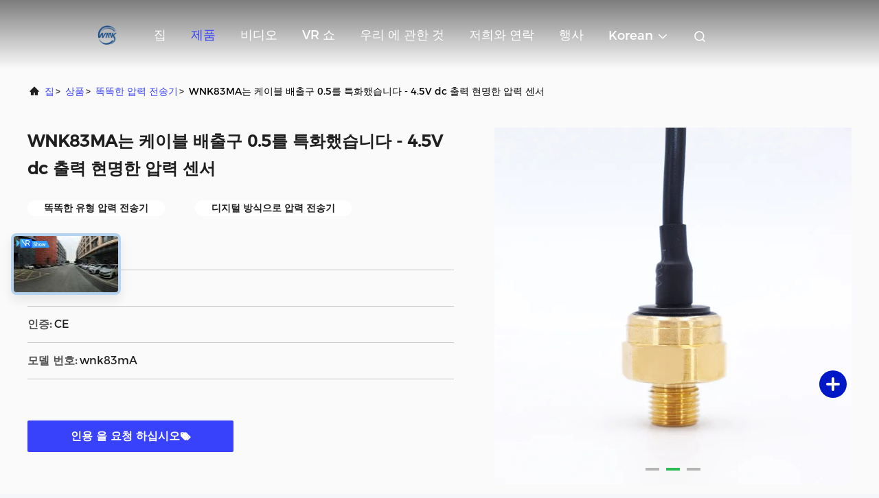

--- FILE ---
content_type: text/html
request_url: https://korean.pressuresensortransmitter.com/sale-12392668-wnk83ma-customized-cable-outlet-0-5-4-5v-dc-output-smart-pressure-sensor.html
body_size: 27514
content:

<!DOCTYPE html>
<html lang="ko">
<head>
	<meta charset="utf-8">
	<meta http-equiv="X-UA-Compatible" content="IE=edge">
	<meta name="viewport" content="width=device-width, initial-scale=1, maximum-scale=1, minimum-scale=1" />
    <title>WNK83MA는 케이블 배출구 0.5를 특화했습니다 - 4.5V dc 출력 현명한 압력 센서</title>
    <meta name="keywords" content="똑똑한 유형 압력 전송기, 디지털 방식으로 압력 전송기, 똑똑한 압력 전송기" />
    <meta name="description" content="고품질 WNK83MA는 케이블 배출구 0.5를 특화했습니다 - 4.5V dc 출력 현명한 압력 센서 중국에서, 중국의 주요 상품 시장 똑똑한 유형 압력 전송기 생성물,  디지털 방식으로 압력 전송기 공장, 고품질 생산 디지털 방식으로 압력 전송기 상품." />
     <link rel='preload'
					  href=/photo/pressuresensortransmitter/sitetpl/style/commonV2.css?ver=1743060940 as='style'><link type='text/css' rel='stylesheet'
					  href=/photo/pressuresensortransmitter/sitetpl/style/commonV2.css?ver=1743060940 media='all'><meta property="og:title" content="WNK83MA는 케이블 배출구 0.5를 특화했습니다 - 4.5V dc 출력 현명한 압력 센서" />
<meta property="og:description" content="고품질 WNK83MA는 케이블 배출구 0.5를 특화했습니다 - 4.5V dc 출력 현명한 압력 센서 중국에서, 중국의 주요 상품 시장 똑똑한 유형 압력 전송기 생성물,  디지털 방식으로 압력 전송기 공장, 고품질 생산 디지털 방식으로 압력 전송기 상품." />
<meta property="og:type" content="product" />
<meta property="og:availability" content="instock" />
<meta property="og:site_name" content="Hefei WNK Smart Technology Co.,Ltd" />
<meta property="og:url" content="https://korean.pressuresensortransmitter.com/sale-12392668-wnk83ma-customized-cable-outlet-0-5-4-5v-dc-output-smart-pressure-sensor.html" />
<meta property="og:image" content="https://korean.pressuresensortransmitter.com/photo/ps25595698-wnk83ma_customized_cable_outlet_0_5_4_5v_dc_output_smart_pressure_sensor.jpg" />
<link rel="canonical" href="https://korean.pressuresensortransmitter.com/sale-12392668-wnk83ma-customized-cable-outlet-0-5-4-5v-dc-output-smart-pressure-sensor.html" />
<link rel="alternate" href="https://m.korean.pressuresensortransmitter.com/sale-12392668-wnk83ma-customized-cable-outlet-0-5-4-5v-dc-output-smart-pressure-sensor.html" media="only screen and (max-width: 640px)" />
<link rel="stylesheet" type="text/css" href="/js/guidefirstcommon.css" />
<link rel="stylesheet" type="text/css" href="/js/guidecommon_99708.css" />
<style type="text/css">
/*<![CDATA[*/
.consent__cookie {position: fixed;top: 0;left: 0;width: 100%;height: 0%;z-index: 100000;}.consent__cookie_bg {position: fixed;top: 0;left: 0;width: 100%;height: 100%;background: #000;opacity: .6;display: none }.consent__cookie_rel {position: fixed;bottom:0;left: 0;width: 100%;background: #fff;display: -webkit-box;display: -ms-flexbox;display: flex;flex-wrap: wrap;padding: 24px 80px;-webkit-box-sizing: border-box;box-sizing: border-box;-webkit-box-pack: justify;-ms-flex-pack: justify;justify-content: space-between;-webkit-transition: all ease-in-out .3s;transition: all ease-in-out .3s }.consent__close {position: absolute;top: 20px;right: 20px;cursor: pointer }.consent__close svg {fill: #777 }.consent__close:hover svg {fill: #000 }.consent__cookie_box {flex: 1;word-break: break-word;}.consent__warm {color: #777;font-size: 16px;margin-bottom: 12px;line-height: 19px }.consent__title {color: #333;font-size: 20px;font-weight: 600;margin-bottom: 12px;line-height: 23px }.consent__itxt {color: #333;font-size: 14px;margin-bottom: 12px;display: -webkit-box;display: -ms-flexbox;display: flex;-webkit-box-align: center;-ms-flex-align: center;align-items: center }.consent__itxt i {display: -webkit-inline-box;display: -ms-inline-flexbox;display: inline-flex;width: 28px;height: 28px;border-radius: 50%;background: #e0f9e9;margin-right: 8px;-webkit-box-align: center;-ms-flex-align: center;align-items: center;-webkit-box-pack: center;-ms-flex-pack: center;justify-content: center }.consent__itxt svg {fill: #3ca860 }.consent__txt {color: #a6a6a6;font-size: 14px;margin-bottom: 8px;line-height: 17px }.consent__btns {display: -webkit-box;display: -ms-flexbox;display: flex;-webkit-box-orient: vertical;-webkit-box-direction: normal;-ms-flex-direction: column;flex-direction: column;-webkit-box-pack: center;-ms-flex-pack: center;justify-content: center;flex-shrink: 0;}.consent__btn {width: 280px;height: 40px;line-height: 40px;text-align: center;background: #3ca860;color: #fff;border-radius: 4px;margin: 8px 0;-webkit-box-sizing: border-box;box-sizing: border-box;cursor: pointer;font-size:14px}.consent__btn:hover {background: #00823b }.consent__btn.empty {color: #3ca860;border: 1px solid #3ca860;background: #fff }.consent__btn.empty:hover {background: #3ca860;color: #fff }.open .consent__cookie_bg {display: block }.open .consent__cookie_rel {bottom: 0 }@media (max-width: 760px) {.consent__btns {width: 100%;align-items: center;}.consent__cookie_rel {padding: 20px 24px }}.consent__cookie.open {display: block;}.consent__cookie {display: none;}
/*]]>*/
</style>
<style type="text/css">
/*<![CDATA[*/
@media only screen and (max-width:640px){.contact_now_dialog .content-wrap .desc{background-image:url(/images/cta_images/bg_s.png) !important}}.contact_now_dialog .content-wrap .content-wrap_header .cta-close{background-image:url(/images/cta_images/sprite.png) !important}.contact_now_dialog .content-wrap .desc{background-image:url(/images/cta_images/bg_l.png) !important}.contact_now_dialog .content-wrap .cta-btn i{background-image:url(/images/cta_images/sprite.png) !important}.contact_now_dialog .content-wrap .head-tip img{content:url(/images/cta_images/cta_contact_now.png) !important}.cusim{background-image:url(/images/imicon/im.svg) !important}.cuswa{background-image:url(/images/imicon/wa.png) !important}.cusall{background-image:url(/images/imicon/allchat.svg) !important}
/*]]>*/
</style>
<script type="text/javascript" src="/js/guidefirstcommon.js"></script>
<script type="text/javascript">
/*<![CDATA[*/
window.isvideotpl = 0;window.detailurl = '';
var colorUrl = '';var isShowGuide = 2;var showGuideColor = 0;var im_appid = 10003;var im_msg="Good day, what product are you looking for?";

var cta_cid = 32891;var use_defaulProductInfo = 1;var cta_pid = 12392668;var test_company = 0;var webim_domain = '';var company_type = 7;var cta_equipment = 'pc'; var setcookie = 'setwebimCookie(60911,12392668,7)'; var whatsapplink = "https://wa.me/8618156545248?text=Hi%2C+I%27m+interested+in+WNK83MA%EB%8A%94+%EC%BC%80%EC%9D%B4%EB%B8%94+%EB%B0%B0%EC%B6%9C%EA%B5%AC+0.5%EB%A5%BC+%ED%8A%B9%ED%99%94%ED%96%88%EC%8A%B5%EB%8B%88%EB%8B%A4+-+4.5V+dc+%EC%B6%9C%EB%A0%A5+%ED%98%84%EB%AA%85%ED%95%9C+%EC%95%95%EB%A0%A5+%EC%84%BC%EC%84%9C."; function insertMeta(){var str = '<meta name="mobile-web-app-capable" content="yes" /><meta name="viewport" content="width=device-width, initial-scale=1.0" />';document.head.insertAdjacentHTML('beforeend',str);} var element = document.querySelector('a.footer_webim_a[href="/webim/webim_tab.html"]');if (element) {element.parentNode.removeChild(element);}

var colorUrl = '';
var aisearch = 0;
var selfUrl = '';
window.playerReportUrl='/vod/view_count/report';
var query_string = ["Products","Detail"];
var g_tp = '';
var customtplcolor = 99708;
var str_chat = '채팅';
				var str_call_now = '지금 전화해';
var str_chat_now = '지금 얘기해';
var str_contact1 = '가장 좋은 가격 을 구하라';var str_chat_lang='korean';var str_contact2 = '가격 확인';var str_contact2 = '가장 좋은 가격';var str_contact = '연락하다';
window.predomainsub = "";
/*]]>*/
</script>
</head>
<body>
<script>
var originProductInfo = '';
var originProductInfo = {"showproduct":1,"pid":"12392668","name":"WNK83MA\ub294 \ucf00\uc774\ube14 \ubc30\ucd9c\uad6c 0.5\ub97c \ud2b9\ud654\ud588\uc2b5\ub2c8\ub2e4 - 4.5V dc \ucd9c\ub825 \ud604\uba85\ud55c \uc555\ub825 \uc13c\uc11c","source_url":"\/sale-12392668-wnk83ma-customized-cable-outlet-0-5-4-5v-dc-output-smart-pressure-sensor.html","picurl":"\/photo\/pd25595698-wnk83ma_customized_cable_outlet_0_5_4_5v_dc_output_smart_pressure_sensor.jpg","propertyDetail":[["\uc555\ub825 \ubc94\uc704","0-2MPa,0-20bar,0-2000kPa"],["\ucd9c\ub825","0.5-4.5V DC"],["\uc804\uc6d0 \uacf5\uae09\uae30","4.75-5.25V DC"],["\uc7ac\ub8cc","\uace0\uae09\uc7a5\uad50"]],"company_name":null,"picurl_c":"\/photo\/pc25595698-wnk83ma_customized_cable_outlet_0_5_4_5v_dc_output_smart_pressure_sensor.jpg","price":"negotiable","username":"Leo Zhang","viewTime":"\ub9c8\uc9c0\ub9c9 \ub85c\uadf8\uc778 : 1 \uc2dc\uac04 54 minuts \uc804","subject":"\ubb34\uc2a8 FOB \uae30\uc900 \uac00\uaca9\uc785\ub2c8\ub2e4 \ub124 WNK83MA\ub294 \ucf00\uc774\ube14 \ubc30\ucd9c\uad6c 0.5\ub97c \ud2b9\ud654\ud588\uc2b5\ub2c8\ub2e4 - 4.5V dc \ucd9c\ub825 \ud604\uba85\ud55c \uc555\ub825 \uc13c\uc11c","countrycode":""};
var save_url = "/contactsave.html";
var update_url = "/updateinquiry.html";
var productInfo = {};
var defaulProductInfo = {};
var myDate = new Date();
var curDate = myDate.getFullYear()+'-'+(parseInt(myDate.getMonth())+1)+'-'+myDate.getDate();
var message = '';
var default_pop = 1;
var leaveMessageDialog = document.getElementsByClassName('leave-message-dialog')[0]; // 获取弹层
var _$$ = function (dom) {
    return document.querySelectorAll(dom);
};
resInfo = originProductInfo;
resInfo['name'] = resInfo['name'] || '';
defaulProductInfo.pid = resInfo['pid'];
defaulProductInfo.productName = resInfo['name'] ?? '';
defaulProductInfo.productInfo = resInfo['propertyDetail'];
defaulProductInfo.productImg = resInfo['picurl_c'];
defaulProductInfo.subject = resInfo['subject'] ?? '';
defaulProductInfo.productImgAlt = resInfo['name'] ?? '';
var inquirypopup_tmp = 1;
var message = '소중한,'+'\r\n'+"나는 관심이있다"+' '+trim(resInfo['name'])+", 유형, 크기, MOQ, 재료 등과 같은 자세한 내용을 보내 주시겠습니까?"+'\r\n'+"감사!"+'\r\n'+"답변 기다 리 겠 습 니 다.";
var message_1 = '소중한,'+'\r\n'+"나는 관심이있다"+' '+trim(resInfo['name'])+", 유형, 크기, MOQ, 재료 등과 같은 자세한 내용을 보내 주시겠습니까?"+'\r\n'+"감사!"+'\r\n'+"답변 기다 리 겠 습 니 다.";
var message_2 = '여보세요,'+'\r\n'+"내가 찾고 있어요"+' '+trim(resInfo['name'])+", 가격, 사양 및 사진을 보내주십시오."+'\r\n'+"귀하의 신속한 응답은 매우 감사하겠습니다."+'\r\n'+"자세한 내용은 저에게 연락 주시기 바랍니다."+'\r\n'+"감사합니다.";
var message_3 = '여보세요,'+'\r\n'+trim(resInfo['name'])+' '+"내 기대를 충족합니다."+'\r\n'+"저에게 제일 가격 및 다른 제품 정보를주십시오."+'\r\n'+"제 메일을 통해 저에게 연락 주시기 바랍니다."+'\r\n'+"감사합니다.";

var message_4 = '소중한,'+'\r\n'+"당신의 FOB 가격은 무엇입니까"+' '+trim(resInfo['name'])+'?'+'\r\n'+"가장 가까운 항구 이름은 무엇입니까?"+'\r\n'+"가능한 한 빨리 답장 해 주시면 추가 정보를 공유하는 것이 좋습니다."+'\r\n'+"문안 인사!";
var message_5 = '안녕,'+'\r\n'+"나는 당신의"+' '+trim(resInfo['name'])+'.'+'\r\n'+"제품 세부 정보를 보내주세요."+'\r\n'+"빠른 답장을 기다리겠습니다."+'\r\n'+"저에게 우편으로 연락 주시기 바랍니다."+'\r\n'+"문안 인사!";

var message_6 = '소중한,'+'\r\n'+"귀하의 정보를 제공해주십시오."+' '+trim(resInfo['name'])+", 유형, 크기, 재질 및 물론 최고의 가격과 같은."+'\r\n'+"빠른 답장을 기다리겠습니다."+'\r\n'+"당신을 감사하십시오!";
var message_7 = '소중한,'+'\r\n'+"당신은 공급할 수 있습니까"+' '+trim(resInfo['name'])+" 우리를 위해?"+'\r\n'+"먼저 가격표와 일부 제품 세부 정보를 원합니다."+'\r\n'+"최대한 빨리 답변을 받고 협력을 기대합니다."+'\r\n'+"대단히 감사합니다.";
var message_8 = '안녕하세요,'+'\r\n'+"내가 찾고 있어요"+' '+trim(resInfo['name'])+", 좀 더 자세한 제품 정보를 알려주세요."+'\r\n'+"답장을 기다리겠습니다."+'\r\n'+"당신을 감사하십시오!";
var message_9 = '여보세요,'+'\r\n'+"너의"+' '+trim(resInfo['name'])+" 내 요구 사항을 아주 잘 충족합니다."+'\r\n'+"가격, 사양 및 유사한 모델을 보내주십시오."+'\r\n'+"저와 자유롭게 채팅하십시오."+'\r\n'+"감사!";
var message_10 = '소중한,'+'\r\n'+"자세한 내용과 인용문에 대해 더 알고 싶습니다."+' '+trim(resInfo['name'])+'.'+'\r\n'+"주저하지 말고 연락주세요."+'\r\n'+"문안 인사!";

var r = getRandom(1,10);

defaulProductInfo.message = eval("message_"+r);
    defaulProductInfo.message = eval("message_"+r);
        var mytAjax = {

    post: function(url, data, fn) {
        var xhr = new XMLHttpRequest();
        xhr.open("POST", url, true);
        xhr.setRequestHeader("Content-Type", "application/x-www-form-urlencoded;charset=UTF-8");
        xhr.setRequestHeader("X-Requested-With", "XMLHttpRequest");
        xhr.setRequestHeader('Content-Type','text/plain;charset=UTF-8');
        xhr.onreadystatechange = function() {
            if(xhr.readyState == 4 && (xhr.status == 200 || xhr.status == 304)) {
                fn.call(this, xhr.responseText);
            }
        };
        xhr.send(data);
    },

    postform: function(url, data, fn) {
        var xhr = new XMLHttpRequest();
        xhr.open("POST", url, true);
        xhr.setRequestHeader("X-Requested-With", "XMLHttpRequest");
        xhr.onreadystatechange = function() {
            if(xhr.readyState == 4 && (xhr.status == 200 || xhr.status == 304)) {
                fn.call(this, xhr.responseText);
            }
        };
        xhr.send(data);
    }
};
/*window.onload = function(){
    leaveMessageDialog = document.getElementsByClassName('leave-message-dialog')[0];
    if (window.localStorage.recordDialogStatus=='undefined' || (window.localStorage.recordDialogStatus!='undefined' && window.localStorage.recordDialogStatus != curDate)) {
        setTimeout(function(){
            if(parseInt(inquirypopup_tmp%10) == 1){
                creatDialog(defaulProductInfo, 1);
            }
        }, 6000);
    }
};*/
function trim(str)
{
    str = str.replace(/(^\s*)/g,"");
    return str.replace(/(\s*$)/g,"");
};
function getRandom(m,n){
    var num = Math.floor(Math.random()*(m - n) + n);
    return num;
};
function strBtn(param) {

    var starattextarea = document.getElementById("textareamessage").value.length;
    var email = document.getElementById("startEmail").value;

    var default_tip = document.querySelectorAll(".watermark_container").length;
    if (20 < starattextarea && starattextarea < 3000) {
        if(default_tip>0){
            document.getElementById("textareamessage1").parentNode.parentNode.nextElementSibling.style.display = "none";
        }else{
            document.getElementById("textareamessage1").parentNode.nextElementSibling.style.display = "none";
        }

    } else {
        if(default_tip>0){
            document.getElementById("textareamessage1").parentNode.parentNode.nextElementSibling.style.display = "block";
        }else{
            document.getElementById("textareamessage1").parentNode.nextElementSibling.style.display = "block";
        }

        return;
    }

    // var re = /^([a-zA-Z0-9_-])+@([a-zA-Z0-9_-])+\.([a-zA-Z0-9_-])+/i;/*邮箱不区分大小写*/
    var re = /^[a-zA-Z0-9][\w-]*(\.?[\w-]+)*@[a-zA-Z0-9-]+(\.[a-zA-Z0-9]+)+$/i;
    if (!re.test(email)) {
        document.getElementById("startEmail").nextElementSibling.style.display = "block";
        return;
    } else {
        document.getElementById("startEmail").nextElementSibling.style.display = "none";
    }

    var subject = document.getElementById("pop_subject").value;
    var pid = document.getElementById("pop_pid").value;
    var message = document.getElementById("textareamessage").value;
    var sender_email = document.getElementById("startEmail").value;
    var tel = '';
    if (document.getElementById("tel0") != undefined && document.getElementById("tel0") != '')
        tel = document.getElementById("tel0").value;
    var form_serialize = '&tel='+tel;

    form_serialize = form_serialize.replace(/\+/g, "%2B");
    mytAjax.post(save_url,"pid="+pid+"&subject="+subject+"&email="+sender_email+"&message="+(message)+form_serialize,function(res){
        var mes = JSON.parse(res);
        if(mes.status == 200){
            var iid = mes.iid;
            document.getElementById("pop_iid").value = iid;
            document.getElementById("pop_uuid").value = mes.uuid;

            if(typeof gtag_report_conversion === "function"){
                gtag_report_conversion();//执行统计js代码
            }
            if(typeof fbq === "function"){
                fbq('track','Purchase');//执行统计js代码
            }
        }
    });
    for (var index = 0; index < document.querySelectorAll(".dialog-content-pql").length; index++) {
        document.querySelectorAll(".dialog-content-pql")[index].style.display = "none";
    };
    $('#idphonepql').val(tel);
    document.getElementById("dialog-content-pql-id").style.display = "block";
    ;
};
function twoBtnOk(param) {

    var selectgender = document.getElementById("Mr").innerHTML;
    var iid = document.getElementById("pop_iid").value;
    var sendername = document.getElementById("idnamepql").value;
    var senderphone = document.getElementById("idphonepql").value;
    var sendercname = document.getElementById("idcompanypql").value;
    var uuid = document.getElementById("pop_uuid").value;
    var gender = 2;
    if(selectgender == 'Mr.') gender = 0;
    if(selectgender == 'Mrs.') gender = 1;
    var pid = document.getElementById("pop_pid").value;
    var form_serialize = '';

        form_serialize = form_serialize.replace(/\+/g, "%2B");

    mytAjax.post(update_url,"iid="+iid+"&gender="+gender+"&uuid="+uuid+"&name="+(sendername)+"&tel="+(senderphone)+"&company="+(sendercname)+form_serialize,function(res){});

    for (var index = 0; index < document.querySelectorAll(".dialog-content-pql").length; index++) {
        document.querySelectorAll(".dialog-content-pql")[index].style.display = "none";
    };
    document.getElementById("dialog-content-pql-ok").style.display = "block";

};
function toCheckMust(name) {
    $('#'+name+'error').hide();
}
function handClidk(param) {
    var starattextarea = document.getElementById("textareamessage1").value.length;
    var email = document.getElementById("startEmail1").value;
    var default_tip = document.querySelectorAll(".watermark_container").length;
    if (20 < starattextarea && starattextarea < 3000) {
        if(default_tip>0){
            document.getElementById("textareamessage1").parentNode.parentNode.nextElementSibling.style.display = "none";
        }else{
            document.getElementById("textareamessage1").parentNode.nextElementSibling.style.display = "none";
        }

    } else {
        if(default_tip>0){
            document.getElementById("textareamessage1").parentNode.parentNode.nextElementSibling.style.display = "block";
        }else{
            document.getElementById("textareamessage1").parentNode.nextElementSibling.style.display = "block";
        }

        return;
    }

    // var re = /^([a-zA-Z0-9_-])+@([a-zA-Z0-9_-])+\.([a-zA-Z0-9_-])+/i;
    var re = /^[a-zA-Z0-9][\w-]*(\.?[\w-]+)*@[a-zA-Z0-9-]+(\.[a-zA-Z0-9]+)+$/i;
    if (!re.test(email)) {
        document.getElementById("startEmail1").nextElementSibling.style.display = "block";
        return;
    } else {
        document.getElementById("startEmail1").nextElementSibling.style.display = "none";
    }

    var subject = document.getElementById("pop_subject").value;
    var pid = document.getElementById("pop_pid").value;
    var message = document.getElementById("textareamessage1").value;
    var sender_email = document.getElementById("startEmail1").value;
    var form_serialize = tel = '';
    if (document.getElementById("tel1") != undefined && document.getElementById("tel1") != '')
        tel = document.getElementById("tel1").value;
        mytAjax.post(save_url,"email="+sender_email+"&tel="+tel+"&pid="+pid+"&message="+message+"&subject="+subject+form_serialize,function(res){

        var mes = JSON.parse(res);
        if(mes.status == 200){
            var iid = mes.iid;
            document.getElementById("pop_iid").value = iid;
            document.getElementById("pop_uuid").value = mes.uuid;
            if(typeof gtag_report_conversion === "function"){
                gtag_report_conversion();//执行统计js代码
            }
        }

    });
    for (var index = 0; index < document.querySelectorAll(".dialog-content-pql").length; index++) {
        document.querySelectorAll(".dialog-content-pql")[index].style.display = "none";
    };
    $('#idphonepql').val(tel);
    document.getElementById("dialog-content-pql-id").style.display = "block";

};
window.addEventListener('load', function () {
    $('.checkbox-wrap label').each(function(){
        if($(this).find('input').prop('checked')){
            $(this).addClass('on')
        }else {
            $(this).removeClass('on')
        }
    })
    $(document).on('click', '.checkbox-wrap label' , function(ev){
        if (ev.target.tagName.toUpperCase() != 'INPUT') {
            $(this).toggleClass('on')
        }
    })
})

function hand_video(pdata) {
    data = JSON.parse(pdata);
    productInfo.productName = data.productName;
    productInfo.productInfo = data.productInfo;
    productInfo.productImg = data.productImg;
    productInfo.subject = data.subject;

    var message = '소중한,'+'\r\n'+"나는 관심이있다"+' '+trim(data.productName)+", 유형, 크기, 수량, 재료 등과 같은 자세한 내용을 보내 주시겠습니까?"+'\r\n'+"감사!"+'\r\n'+"답변 기다 리 겠 습 니 다.";

    var message = '소중한,'+'\r\n'+"나는 관심이있다"+' '+trim(data.productName)+", 유형, 크기, MOQ, 재료 등과 같은 자세한 내용을 보내 주시겠습니까?"+'\r\n'+"감사!"+'\r\n'+"답변 기다 리 겠 습 니 다.";
    var message_1 = '소중한,'+'\r\n'+"나는 관심이있다"+' '+trim(data.productName)+", 유형, 크기, MOQ, 재료 등과 같은 자세한 내용을 보내 주시겠습니까?"+'\r\n'+"감사!"+'\r\n'+"답변 기다 리 겠 습 니 다.";
    var message_2 = '여보세요,'+'\r\n'+"내가 찾고 있어요"+' '+trim(data.productName)+", 가격, 사양 및 사진을 보내주십시오."+'\r\n'+"귀하의 신속한 응답은 매우 감사하겠습니다."+'\r\n'+"자세한 내용은 저에게 연락 주시기 바랍니다."+'\r\n'+"감사합니다.";
    var message_3 = '여보세요,'+'\r\n'+trim(data.productName)+' '+"내 기대를 충족합니다."+'\r\n'+"저에게 제일 가격 및 다른 제품 정보를주십시오."+'\r\n'+"제 메일을 통해 저에게 연락 주시기 바랍니다."+'\r\n'+"감사합니다.";

    var message_4 = '소중한,'+'\r\n'+"당신의 FOB 가격은 무엇입니까"+' '+trim(data.productName)+'?'+'\r\n'+"가장 가까운 항구 이름은 무엇입니까?"+'\r\n'+"가능한 한 빨리 답장 해 주시면 추가 정보를 공유하는 것이 좋습니다."+'\r\n'+"문안 인사!";
    var message_5 = '안녕,'+'\r\n'+"나는 당신의"+' '+trim(data.productName)+'.'+'\r\n'+"제품 세부 정보를 보내주세요."+'\r\n'+"빠른 답장을 기다리겠습니다."+'\r\n'+"저에게 우편으로 연락 주시기 바랍니다."+'\r\n'+"문안 인사!";

    var message_6 = '소중한,'+'\r\n'+"귀하의 정보를 제공해주십시오."+' '+trim(data.productName)+", 유형, 크기, 재질 및 물론 최고의 가격과 같은."+'\r\n'+"빠른 답장을 기다리겠습니다."+'\r\n'+"당신을 감사하십시오!";
    var message_7 = '소중한,'+'\r\n'+"당신은 공급할 수 있습니까"+' '+trim(data.productName)+" 우리를 위해?"+'\r\n'+"먼저 가격표와 일부 제품 세부 정보를 원합니다."+'\r\n'+"최대한 빨리 답변을 받고 협력을 기대합니다."+'\r\n'+"대단히 감사합니다.";
    var message_8 = '안녕하세요,'+'\r\n'+"내가 찾고 있어요"+' '+trim(data.productName)+", 좀 더 자세한 제품 정보를 알려주세요."+'\r\n'+"답장을 기다리겠습니다."+'\r\n'+"당신을 감사하십시오!";
    var message_9 = '여보세요,'+'\r\n'+"너의"+' '+trim(data.productName)+" 내 요구 사항을 아주 잘 충족합니다."+'\r\n'+"가격, 사양 및 유사한 모델을 보내주십시오."+'\r\n'+"저와 자유롭게 채팅하십시오."+'\r\n'+"감사!";
    var message_10 = '소중한,'+'\r\n'+"자세한 내용과 인용문에 대해 더 알고 싶습니다."+' '+trim(data.productName)+'.'+'\r\n'+"주저하지 말고 연락주세요."+'\r\n'+"문안 인사!";

    var r = getRandom(1,10);

    productInfo.message = eval("message_"+r);
            if(parseInt(inquirypopup_tmp/10) == 1){
        productInfo.message = "";
    }
    productInfo.pid = data.pid;
    creatDialog(productInfo, 2);
};

function handDialog(pdata) {
    data = JSON.parse(pdata);
    productInfo.productName = data.productName;
    productInfo.productInfo = data.productInfo;
    productInfo.productImg = data.productImg;
    productInfo.subject = data.subject;

    var message = '소중한,'+'\r\n'+"나는 관심이있다"+' '+trim(data.productName)+", 유형, 크기, 수량, 재료 등과 같은 자세한 내용을 보내 주시겠습니까?"+'\r\n'+"감사!"+'\r\n'+"답변 기다 리 겠 습 니 다.";

    var message = '소중한,'+'\r\n'+"나는 관심이있다"+' '+trim(data.productName)+", 유형, 크기, MOQ, 재료 등과 같은 자세한 내용을 보내 주시겠습니까?"+'\r\n'+"감사!"+'\r\n'+"답변 기다 리 겠 습 니 다.";
    var message_1 = '소중한,'+'\r\n'+"나는 관심이있다"+' '+trim(data.productName)+", 유형, 크기, MOQ, 재료 등과 같은 자세한 내용을 보내 주시겠습니까?"+'\r\n'+"감사!"+'\r\n'+"답변 기다 리 겠 습 니 다.";
    var message_2 = '여보세요,'+'\r\n'+"내가 찾고 있어요"+' '+trim(data.productName)+", 가격, 사양 및 사진을 보내주십시오."+'\r\n'+"귀하의 신속한 응답은 매우 감사하겠습니다."+'\r\n'+"자세한 내용은 저에게 연락 주시기 바랍니다."+'\r\n'+"감사합니다.";
    var message_3 = '여보세요,'+'\r\n'+trim(data.productName)+' '+"내 기대를 충족합니다."+'\r\n'+"저에게 제일 가격 및 다른 제품 정보를주십시오."+'\r\n'+"제 메일을 통해 저에게 연락 주시기 바랍니다."+'\r\n'+"감사합니다.";

    var message_4 = '소중한,'+'\r\n'+"당신의 FOB 가격은 무엇입니까"+' '+trim(data.productName)+'?'+'\r\n'+"가장 가까운 항구 이름은 무엇입니까?"+'\r\n'+"가능한 한 빨리 답장 해 주시면 추가 정보를 공유하는 것이 좋습니다."+'\r\n'+"문안 인사!";
    var message_5 = '안녕,'+'\r\n'+"나는 당신의"+' '+trim(data.productName)+'.'+'\r\n'+"제품 세부 정보를 보내주세요."+'\r\n'+"빠른 답장을 기다리겠습니다."+'\r\n'+"저에게 우편으로 연락 주시기 바랍니다."+'\r\n'+"문안 인사!";

    var message_6 = '소중한,'+'\r\n'+"귀하의 정보를 제공해주십시오."+' '+trim(data.productName)+", 유형, 크기, 재질 및 물론 최고의 가격과 같은."+'\r\n'+"빠른 답장을 기다리겠습니다."+'\r\n'+"당신을 감사하십시오!";
    var message_7 = '소중한,'+'\r\n'+"당신은 공급할 수 있습니까"+' '+trim(data.productName)+" 우리를 위해?"+'\r\n'+"먼저 가격표와 일부 제품 세부 정보를 원합니다."+'\r\n'+"최대한 빨리 답변을 받고 협력을 기대합니다."+'\r\n'+"대단히 감사합니다.";
    var message_8 = '안녕하세요,'+'\r\n'+"내가 찾고 있어요"+' '+trim(data.productName)+", 좀 더 자세한 제품 정보를 알려주세요."+'\r\n'+"답장을 기다리겠습니다."+'\r\n'+"당신을 감사하십시오!";
    var message_9 = '여보세요,'+'\r\n'+"너의"+' '+trim(data.productName)+" 내 요구 사항을 아주 잘 충족합니다."+'\r\n'+"가격, 사양 및 유사한 모델을 보내주십시오."+'\r\n'+"저와 자유롭게 채팅하십시오."+'\r\n'+"감사!";
    var message_10 = '소중한,'+'\r\n'+"자세한 내용과 인용문에 대해 더 알고 싶습니다."+' '+trim(data.productName)+'.'+'\r\n'+"주저하지 말고 연락주세요."+'\r\n'+"문안 인사!";

    var r = getRandom(1,10);
    productInfo.message = eval("message_"+r);
            if(parseInt(inquirypopup_tmp/10) == 1){
        productInfo.message = "";
    }
    productInfo.pid = data.pid;
    creatDialog(productInfo, 2);
};

function closepql(param) {

    leaveMessageDialog.style.display = 'none';
};

function closepql2(param) {

    for (var index = 0; index < document.querySelectorAll(".dialog-content-pql").length; index++) {
        document.querySelectorAll(".dialog-content-pql")[index].style.display = "none";
    };
    document.getElementById("dialog-content-pql-ok").style.display = "block";
};

function decodeHtmlEntities(str) {
    var tempElement = document.createElement('div');
    tempElement.innerHTML = str;
    return tempElement.textContent || tempElement.innerText || '';
}

function initProduct(productInfo,type){

    productInfo.productName = decodeHtmlEntities(productInfo.productName);
    productInfo.message = decodeHtmlEntities(productInfo.message);

    leaveMessageDialog = document.getElementsByClassName('leave-message-dialog')[0];
    leaveMessageDialog.style.display = "block";
    if(type == 3){
        var popinquiryemail = document.getElementById("popinquiryemail").value;
        _$$("#startEmail1")[0].value = popinquiryemail;
    }else{
        _$$("#startEmail1")[0].value = "";
    }
    _$$("#startEmail")[0].value = "";
    _$$("#idnamepql")[0].value = "";
    _$$("#idphonepql")[0].value = "";
    _$$("#idcompanypql")[0].value = "";

    _$$("#pop_pid")[0].value = productInfo.pid;
    _$$("#pop_subject")[0].value = productInfo.subject;
    
    if(parseInt(inquirypopup_tmp/10) == 1){
        productInfo.message = "";
    }

    _$$("#textareamessage1")[0].value = productInfo.message;
    _$$("#textareamessage")[0].value = productInfo.message;

    _$$("#dialog-content-pql-id .titlep")[0].innerHTML = productInfo.productName;
    _$$("#dialog-content-pql-id img")[0].setAttribute("src", productInfo.productImg);
    _$$("#dialog-content-pql-id img")[0].setAttribute("alt", productInfo.productImgAlt);

    _$$("#dialog-content-pql-id-hand img")[0].setAttribute("src", productInfo.productImg);
    _$$("#dialog-content-pql-id-hand img")[0].setAttribute("alt", productInfo.productImgAlt);
    _$$("#dialog-content-pql-id-hand .titlep")[0].innerHTML = productInfo.productName;

    if (productInfo.productInfo.length > 0) {
        var ul2, ul;
        ul = document.createElement("ul");
        for (var index = 0; index < productInfo.productInfo.length; index++) {
            var el = productInfo.productInfo[index];
            var li = document.createElement("li");
            var span1 = document.createElement("span");
            span1.innerHTML = el[0] + ":";
            var span2 = document.createElement("span");
            span2.innerHTML = el[1];
            li.appendChild(span1);
            li.appendChild(span2);
            ul.appendChild(li);

        }
        ul2 = ul.cloneNode(true);
        if (type === 1) {
            _$$("#dialog-content-pql-id .left")[0].replaceChild(ul, _$$("#dialog-content-pql-id .left ul")[0]);
        } else {
            _$$("#dialog-content-pql-id-hand .left")[0].replaceChild(ul2, _$$("#dialog-content-pql-id-hand .left ul")[0]);
            _$$("#dialog-content-pql-id .left")[0].replaceChild(ul, _$$("#dialog-content-pql-id .left ul")[0]);
        }
    };
    for (var index = 0; index < _$$("#dialog-content-pql-id .right ul li").length; index++) {
        _$$("#dialog-content-pql-id .right ul li")[index].addEventListener("click", function (params) {
            _$$("#dialog-content-pql-id .right #Mr")[0].innerHTML = this.innerHTML
        }, false)

    };

};
function closeInquiryCreateDialog() {
    document.getElementById("xuanpan_dialog_box_pql").style.display = "none";
};
function showInquiryCreateDialog() {
    document.getElementById("xuanpan_dialog_box_pql").style.display = "block";
};
function submitPopInquiry(){
    var message = document.getElementById("inquiry_message").value;
    var email = document.getElementById("inquiry_email").value;
    var subject = defaulProductInfo.subject;
    var pid = defaulProductInfo.pid;
    if (email === undefined) {
        showInquiryCreateDialog();
        document.getElementById("inquiry_email").style.border = "1px solid red";
        return false;
    };
    if (message === undefined) {
        showInquiryCreateDialog();
        document.getElementById("inquiry_message").style.border = "1px solid red";
        return false;
    };
    if (email.search(/^\w+((-\w+)|(\.\w+))*\@[A-Za-z0-9]+((\.|-)[A-Za-z0-9]+)*\.[A-Za-z0-9]+$/) == -1) {
        document.getElementById("inquiry_email").style.border= "1px solid red";
        showInquiryCreateDialog();
        return false;
    } else {
        document.getElementById("inquiry_email").style.border= "";
    };
    if (message.length < 20 || message.length >3000) {
        showInquiryCreateDialog();
        document.getElementById("inquiry_message").style.border = "1px solid red";
        return false;
    } else {
        document.getElementById("inquiry_message").style.border = "";
    };
    var tel = '';
    if (document.getElementById("tel") != undefined && document.getElementById("tel") != '')
        tel = document.getElementById("tel").value;

    mytAjax.post(save_url,"pid="+pid+"&subject="+subject+"&email="+email+"&message="+(message)+'&tel='+tel,function(res){
        var mes = JSON.parse(res);
        if(mes.status == 200){
            var iid = mes.iid;
            document.getElementById("pop_iid").value = iid;
            document.getElementById("pop_uuid").value = mes.uuid;

        }
    });
    initProduct(defaulProductInfo);
    for (var index = 0; index < document.querySelectorAll(".dialog-content-pql").length; index++) {
        document.querySelectorAll(".dialog-content-pql")[index].style.display = "none";
    };
    $('#idphonepql').val(tel);
    document.getElementById("dialog-content-pql-id").style.display = "block";

};

//带附件上传
function submitPopInquiryfile(email_id,message_id,check_sort,name_id,phone_id,company_id,attachments){

    if(typeof(check_sort) == 'undefined'){
        check_sort = 0;
    }
    var message = document.getElementById(message_id).value;
    var email = document.getElementById(email_id).value;
    var attachments = document.getElementById(attachments).value;
    if(typeof(name_id) !== 'undefined' && name_id != ""){
        var name  = document.getElementById(name_id).value;
    }
    if(typeof(phone_id) !== 'undefined' && phone_id != ""){
        var phone = document.getElementById(phone_id).value;
    }
    if(typeof(company_id) !== 'undefined' && company_id != ""){
        var company = document.getElementById(company_id).value;
    }
    var subject = defaulProductInfo.subject;
    var pid = defaulProductInfo.pid;

    if(check_sort == 0){
        if (email === undefined) {
            showInquiryCreateDialog();
            document.getElementById(email_id).style.border = "1px solid red";
            return false;
        };
        if (message === undefined) {
            showInquiryCreateDialog();
            document.getElementById(message_id).style.border = "1px solid red";
            return false;
        };

        if (email.search(/^\w+((-\w+)|(\.\w+))*\@[A-Za-z0-9]+((\.|-)[A-Za-z0-9]+)*\.[A-Za-z0-9]+$/) == -1) {
            document.getElementById(email_id).style.border= "1px solid red";
            showInquiryCreateDialog();
            return false;
        } else {
            document.getElementById(email_id).style.border= "";
        };
        if (message.length < 20 || message.length >3000) {
            showInquiryCreateDialog();
            document.getElementById(message_id).style.border = "1px solid red";
            return false;
        } else {
            document.getElementById(message_id).style.border = "";
        };
    }else{

        if (message === undefined) {
            showInquiryCreateDialog();
            document.getElementById(message_id).style.border = "1px solid red";
            return false;
        };

        if (email === undefined) {
            showInquiryCreateDialog();
            document.getElementById(email_id).style.border = "1px solid red";
            return false;
        };

        if (message.length < 20 || message.length >3000) {
            showInquiryCreateDialog();
            document.getElementById(message_id).style.border = "1px solid red";
            return false;
        } else {
            document.getElementById(message_id).style.border = "";
        };

        if (email.search(/^\w+((-\w+)|(\.\w+))*\@[A-Za-z0-9]+((\.|-)[A-Za-z0-9]+)*\.[A-Za-z0-9]+$/) == -1) {
            document.getElementById(email_id).style.border= "1px solid red";
            showInquiryCreateDialog();
            return false;
        } else {
            document.getElementById(email_id).style.border= "";
        };

    };

    mytAjax.post(save_url,"pid="+pid+"&subject="+subject+"&email="+email+"&message="+message+"&company="+company+"&attachments="+attachments,function(res){
        var mes = JSON.parse(res);
        if(mes.status == 200){
            var iid = mes.iid;
            document.getElementById("pop_iid").value = iid;
            document.getElementById("pop_uuid").value = mes.uuid;

            if(typeof gtag_report_conversion === "function"){
                gtag_report_conversion();//执行统计js代码
            }
            if(typeof fbq === "function"){
                fbq('track','Purchase');//执行统计js代码
            }
        }
    });
    initProduct(defaulProductInfo);

    if(name !== undefined && name != ""){
        _$$("#idnamepql")[0].value = name;
    }

    if(phone !== undefined && phone != ""){
        _$$("#idphonepql")[0].value = phone;
    }

    if(company !== undefined && company != ""){
        _$$("#idcompanypql")[0].value = company;
    }

    for (var index = 0; index < document.querySelectorAll(".dialog-content-pql").length; index++) {
        document.querySelectorAll(".dialog-content-pql")[index].style.display = "none";
    };
    document.getElementById("dialog-content-pql-id").style.display = "block";

};
function submitPopInquiryByParam(email_id,message_id,check_sort,name_id,phone_id,company_id){

    if(typeof(check_sort) == 'undefined'){
        check_sort = 0;
    }

    var senderphone = '';
    var message = document.getElementById(message_id).value;
    var email = document.getElementById(email_id).value;
    if(typeof(name_id) !== 'undefined' && name_id != ""){
        var name  = document.getElementById(name_id).value;
    }
    if(typeof(phone_id) !== 'undefined' && phone_id != ""){
        var phone = document.getElementById(phone_id).value;
        senderphone = phone;
    }
    if(typeof(company_id) !== 'undefined' && company_id != ""){
        var company = document.getElementById(company_id).value;
    }
    var subject = defaulProductInfo.subject;
    var pid = defaulProductInfo.pid;

    if(check_sort == 0){
        if (email === undefined) {
            showInquiryCreateDialog();
            document.getElementById(email_id).style.border = "1px solid red";
            return false;
        };
        if (message === undefined) {
            showInquiryCreateDialog();
            document.getElementById(message_id).style.border = "1px solid red";
            return false;
        };

        if (email.search(/^\w+((-\w+)|(\.\w+))*\@[A-Za-z0-9]+((\.|-)[A-Za-z0-9]+)*\.[A-Za-z0-9]+$/) == -1) {
            document.getElementById(email_id).style.border= "1px solid red";
            showInquiryCreateDialog();
            return false;
        } else {
            document.getElementById(email_id).style.border= "";
        };
        if (message.length < 20 || message.length >3000) {
            showInquiryCreateDialog();
            document.getElementById(message_id).style.border = "1px solid red";
            return false;
        } else {
            document.getElementById(message_id).style.border = "";
        };
    }else{

        if (message === undefined) {
            showInquiryCreateDialog();
            document.getElementById(message_id).style.border = "1px solid red";
            return false;
        };

        if (email === undefined) {
            showInquiryCreateDialog();
            document.getElementById(email_id).style.border = "1px solid red";
            return false;
        };

        if (message.length < 20 || message.length >3000) {
            showInquiryCreateDialog();
            document.getElementById(message_id).style.border = "1px solid red";
            return false;
        } else {
            document.getElementById(message_id).style.border = "";
        };

        if (email.search(/^\w+((-\w+)|(\.\w+))*\@[A-Za-z0-9]+((\.|-)[A-Za-z0-9]+)*\.[A-Za-z0-9]+$/) == -1) {
            document.getElementById(email_id).style.border= "1px solid red";
            showInquiryCreateDialog();
            return false;
        } else {
            document.getElementById(email_id).style.border= "";
        };

    };

    var productsku = "";
    if($("#product_sku").length > 0){
        productsku = $("#product_sku").html();
    }

    mytAjax.post(save_url,"tel="+senderphone+"&pid="+pid+"&subject="+subject+"&email="+email+"&message="+message+"&messagesku="+encodeURI(productsku),function(res){
        var mes = JSON.parse(res);
        if(mes.status == 200){
            var iid = mes.iid;
            document.getElementById("pop_iid").value = iid;
            document.getElementById("pop_uuid").value = mes.uuid;

            if(typeof gtag_report_conversion === "function"){
                gtag_report_conversion();//执行统计js代码
            }
            if(typeof fbq === "function"){
                fbq('track','Purchase');//执行统计js代码
            }
        }
    });
    initProduct(defaulProductInfo);

    if(name !== undefined && name != ""){
        _$$("#idnamepql")[0].value = name;
    }

    if(phone !== undefined && phone != ""){
        _$$("#idphonepql")[0].value = phone;
    }

    if(company !== undefined && company != ""){
        _$$("#idcompanypql")[0].value = company;
    }

    for (var index = 0; index < document.querySelectorAll(".dialog-content-pql").length; index++) {
        document.querySelectorAll(".dialog-content-pql")[index].style.display = "none";

    };
    document.getElementById("dialog-content-pql-id").style.display = "block";

};

function creat_videoDialog(productInfo, type) {

    if(type == 1){
        if(default_pop != 1){
            return false;
        }
        window.localStorage.recordDialogStatus = curDate;
    }else{
        default_pop = 0;
    }
    initProduct(productInfo, type);
    if (type === 1) {
        // 自动弹出
        for (var index = 0; index < document.querySelectorAll(".dialog-content-pql").length; index++) {

            document.querySelectorAll(".dialog-content-pql")[index].style.display = "none";
        };
        document.getElementById("dialog-content-pql").style.display = "block";
    } else {
        // 手动弹出
        for (var index = 0; index < document.querySelectorAll(".dialog-content-pql").length; index++) {
            document.querySelectorAll(".dialog-content-pql")[index].style.display = "none";
        };
        document.getElementById("dialog-content-pql-id-hand").style.display = "block";
    }
}

function creatDialog(productInfo, type) {

    if(type == 1){
        if(default_pop != 1){
            return false;
        }
        window.localStorage.recordDialogStatus = curDate;
    }else{
        default_pop = 0;
    }
    initProduct(productInfo, type);
    if (type === 1) {
        // 自动弹出
        for (var index = 0; index < document.querySelectorAll(".dialog-content-pql").length; index++) {

            document.querySelectorAll(".dialog-content-pql")[index].style.display = "none";
        };
        document.getElementById("dialog-content-pql").style.display = "block";
    } else {
        // 手动弹出
        for (var index = 0; index < document.querySelectorAll(".dialog-content-pql").length; index++) {
            document.querySelectorAll(".dialog-content-pql")[index].style.display = "none";
        };
        document.getElementById("dialog-content-pql-id-hand").style.display = "block";
    }
}

//带邮箱信息打开询盘框 emailtype=1表示带入邮箱
function openDialog(emailtype){
    var type = 2;//不带入邮箱，手动弹出
    if(emailtype == 1){
        var popinquiryemail = document.getElementById("popinquiryemail").value;
        // var re = /^([a-zA-Z0-9_-])+@([a-zA-Z0-9_-])+\.([a-zA-Z0-9_-])+/i;
        var re = /^[a-zA-Z0-9][\w-]*(\.?[\w-]+)*@[a-zA-Z0-9-]+(\.[a-zA-Z0-9]+)+$/i;
        if (!re.test(popinquiryemail)) {
            //前端提示样式;
            showInquiryCreateDialog();
            document.getElementById("popinquiryemail").style.border = "1px solid red";
            return false;
        } else {
            //前端提示样式;
        }
        var type = 3;
    }
    creatDialog(defaulProductInfo,type);
}

//上传附件
function inquiryUploadFile(){
    var fileObj = document.querySelector("#fileId").files[0];
    //构建表单数据
    var formData = new FormData();
    var filesize = fileObj.size;
    if(filesize > 10485760 || filesize == 0) {
        document.getElementById("filetips").style.display = "block";
        return false;
    }else {
        document.getElementById("filetips").style.display = "none";
    }
    formData.append('popinquiryfile', fileObj);
    document.getElementById("quotefileform").reset();
    var save_url = "/inquiryuploadfile.html";
    mytAjax.postform(save_url,formData,function(res){
        var mes = JSON.parse(res);
        if(mes.status == 200){
            document.getElementById("uploader-file-info").innerHTML = document.getElementById("uploader-file-info").innerHTML + "<span class=op>"+mes.attfile.name+"<a class=delatt id=att"+mes.attfile.id+" onclick=delatt("+mes.attfile.id+");>Delete</a></span>";
            var nowattachs = document.getElementById("attachments").value;
            if( nowattachs !== ""){
                var attachs = JSON.parse(nowattachs);
                attachs[mes.attfile.id] = mes.attfile;
            }else{
                var attachs = {};
                attachs[mes.attfile.id] = mes.attfile;
            }
            document.getElementById("attachments").value = JSON.stringify(attachs);
        }
    });
}
//附件删除
function delatt(attid)
{
    var nowattachs = document.getElementById("attachments").value;
    if( nowattachs !== ""){
        var attachs = JSON.parse(nowattachs);
        if(attachs[attid] == ""){
            return false;
        }
        var formData = new FormData();
        var delfile = attachs[attid]['filename'];
        var save_url = "/inquirydelfile.html";
        if(delfile != "") {
            formData.append('delfile', delfile);
            mytAjax.postform(save_url, formData, function (res) {
                if(res !== "") {
                    var mes = JSON.parse(res);
                    if (mes.status == 200) {
                        delete attachs[attid];
                        document.getElementById("attachments").value = JSON.stringify(attachs);
                        var s = document.getElementById("att"+attid);
                        s.parentNode.remove();
                    }
                }
            });
        }
    }else{
        return false;
    }
}

</script>
<div class="leave-message-dialog" style="display: none">
<style>
    .leave-message-dialog .close:before, .leave-message-dialog .close:after{
        content:initial;
    }
</style>
<div class="dialog-content-pql" id="dialog-content-pql" style="display: none">
    <span class="close" onclick="closepql()"><img src="/images/close.png" alt="close"></span>
    <div class="title">
        <p class="firstp-pql">메시지를 남겨주세요</p>
        <p class="lastp-pql">곧 다시 연락 드리겠습니다!</p>
    </div>
    <div class="form">
        <div class="textarea">
            <textarea style='font-family: robot;'  name="" id="textareamessage" cols="30" rows="10" style="margin-bottom:14px;width:100%"
                placeholder="당신의 조회 내역에 들어가세요."></textarea>
        </div>
        <p class="error-pql"> <span class="icon-pql"><img src="/images/error.png" alt="Hefei WNK Smart Technology Co.,Ltd"></span> 귀하의 메시지는 20-3,000 자 사이 여야합니다!</p>
        <input id="startEmail" type="text" placeholder="당신의 전자 우편에 들어가십시오" onkeydown="if(event.keyCode === 13){ strBtn();}">
        <p class="error-pql"><span class="icon-pql"><img src="/images/error.png" alt="Hefei WNK Smart Technology Co.,Ltd"></span> 이메일을 확인하십시오! </p>
                <div class="operations">
            <div class='btn' id="submitStart" type="submit" onclick="strBtn()">제출</div>
        </div>
            </div>
</div>
<div class="dialog-content-pql dialog-content-pql-id" id="dialog-content-pql-id" style="display:none">
        <span class="close" onclick="closepql2()"><svg t="1648434466530" class="icon" viewBox="0 0 1024 1024" version="1.1" xmlns="http://www.w3.org/2000/svg" p-id="2198" width="16" height="16"><path d="M576 512l277.333333 277.333333-64 64-277.333333-277.333333L234.666667 853.333333 170.666667 789.333333l277.333333-277.333333L170.666667 234.666667 234.666667 170.666667l277.333333 277.333333L789.333333 170.666667 853.333333 234.666667 576 512z" fill="#444444" p-id="2199"></path></svg></span>
    <div class="left">
        <div class="img"><img></div>
        <p class="titlep"></p>
        <ul> </ul>
    </div>
    <div class="right">
                <p class="title">정보가 많을수록 커뮤니케이션이 향상됩니다.</p>
                <div style="position: relative;">
            <div class="mr"> <span id="Mr">씨</span>
                <ul>
                    <li>씨</li>
                    <li>부인</li>
                </ul>
            </div>
            <input style="text-indent: 80px;" type="text" id="idnamepql" placeholder="이름을 입력하세요">
        </div>
        <input type="text"  id="idphonepql"  placeholder="전화 번호">
        <input type="text" id="idcompanypql"  placeholder="회사" onkeydown="if(event.keyCode === 13){ twoBtnOk();}">
                <div class="btn form_new" id="twoBtnOk" onclick="twoBtnOk()">승인</div>
    </div>
</div>

<div class="dialog-content-pql dialog-content-pql-ok" id="dialog-content-pql-ok" style="display:none">
        <span class="close" onclick="closepql()"><svg t="1648434466530" class="icon" viewBox="0 0 1024 1024" version="1.1" xmlns="http://www.w3.org/2000/svg" p-id="2198" width="16" height="16"><path d="M576 512l277.333333 277.333333-64 64-277.333333-277.333333L234.666667 853.333333 170.666667 789.333333l277.333333-277.333333L170.666667 234.666667 234.666667 170.666667l277.333333 277.333333L789.333333 170.666667 853.333333 234.666667 576 512z" fill="#444444" p-id="2199"></path></svg></span>
    <div class="duihaook"></div>
        <p class="title">성공적으로 제출되었습니다!</p>
        <p class="p1" style="text-align: center; font-size: 18px; margin-top: 14px;">곧 다시 연락 드리겠습니다!</p>
    <div class="btn" onclick="closepql()" id="endOk" style="margin: 0 auto;margin-top: 50px;">승인</div>
</div>
<div class="dialog-content-pql dialog-content-pql-id dialog-content-pql-id-hand" id="dialog-content-pql-id-hand"
    style="display:none">
     <input type="hidden" name="pop_pid" id="pop_pid" value="0">
     <input type="hidden" name="pop_subject" id="pop_subject" value="">
     <input type="hidden" name="pop_iid" id="pop_iid" value="0">
     <input type="hidden" name="pop_uuid" id="pop_uuid" value="0">
        <span class="close" onclick="closepql()"><svg t="1648434466530" class="icon" viewBox="0 0 1024 1024" version="1.1" xmlns="http://www.w3.org/2000/svg" p-id="2198" width="16" height="16"><path d="M576 512l277.333333 277.333333-64 64-277.333333-277.333333L234.666667 853.333333 170.666667 789.333333l277.333333-277.333333L170.666667 234.666667 234.666667 170.666667l277.333333 277.333333L789.333333 170.666667 853.333333 234.666667 576 512z" fill="#444444" p-id="2199"></path></svg></span>
    <div class="left">
        <div class="img"><img></div>
        <p class="titlep"></p>
        <ul> </ul>
    </div>
    <div class="right" style="float:right">
                <div class="title">
            <p class="firstp-pql">메시지를 남겨주세요</p>
            <p class="lastp-pql">곧 다시 연락 드리겠습니다!</p>
        </div>
                <div class="form">
            <div class="textarea">
                <textarea style='font-family: robot;' name="message" id="textareamessage1" cols="30" rows="10"
                    placeholder="당신의 조회 내역에 들어가세요."></textarea>
            </div>
            <p class="error-pql"> <span class="icon-pql"><img src="/images/error.png" alt="Hefei WNK Smart Technology Co.,Ltd"></span> 귀하의 메시지는 20-3,000 자 사이 여야합니다!</p>

                            <input style="display:none" id="tel1" name="tel" type="text" oninput="value=value.replace(/[^0-9_+-]/g,'');" placeholder="전화 번호">
                        <input id='startEmail1' name='email' data-type='1' type='text'
                   placeholder="당신의 전자 우편에 들어가십시오"
                   onkeydown='if(event.keyCode === 13){ handClidk();}'>
            
            <p class='error-pql'><span class='icon-pql'>
                    <img src="/images/error.png" alt="Hefei WNK Smart Technology Co.,Ltd"></span> 이메일을 확인하십시오!            </p>

            <div class="operations">
                <div class='btn' id="submitStart1" type="submit" onclick="handClidk()">제출</div>
            </div>
        </div>
    </div>
</div>
</div>
<div id="xuanpan_dialog_box_pql" class="xuanpan_dialog_box_pql"
    style="display:none;background:rgba(0,0,0,.6);width:100%;height:100%;position: fixed;top:0;left:0;z-index: 999999;">
    <div class="box_pql"
      style="width:526px;height:206px;background:rgba(255,255,255,1);opacity:1;border-radius:4px;position: absolute;left: 50%;top: 50%;transform: translate(-50%,-50%);">
      <div onclick="closeInquiryCreateDialog()" class="close close_create_dialog"
        style="cursor: pointer;height:42px;width:40px;float:right;padding-top: 16px;"><span
          style="display: inline-block;width: 25px;height: 2px;background: rgb(114, 114, 114);transform: rotate(45deg); "><span
            style="display: block;width: 25px;height: 2px;background: rgb(114, 114, 114);transform: rotate(-90deg); "></span></span>
      </div>
      <div
        style="height: 72px; overflow: hidden; text-overflow: ellipsis; display:-webkit-box;-ebkit-line-clamp: 3;-ebkit-box-orient: vertical; margin-top: 58px; padding: 0 84px; font-size: 18px; color: rgba(51, 51, 51, 1); text-align: center; ">
        올바른 이메일과 자세한 요구사항 (20-3000자) 을 남겨주세요.</div>
      <div onclick="closeInquiryCreateDialog()" class="close_create_dialog"
        style="width: 139px; height: 36px; background: rgba(253, 119, 34, 1); border-radius: 4px; margin: 16px auto; color: rgba(255, 255, 255, 1); font-size: 18px; line-height: 36px; text-align: center;">
        승인</div>
    </div>
</div>
<style type="text/css">.vr-asidebox {position: fixed; bottom: 290px; left: 16px; width: 160px; height: 90px; background: #eee; overflow: hidden; border: 4px solid rgba(4, 120, 237, 0.24); box-shadow: 0px 8px 16px rgba(0, 0, 0, 0.08); border-radius: 8px; display: none; z-index: 1000; } .vr-small {position: fixed; bottom: 290px; left: 16px; width: 72px; height: 90px; background: url(/images/ctm_icon_vr.png) no-repeat center; background-size: 69.5px; overflow: hidden; display: none; cursor: pointer; z-index: 1000; display: block; text-decoration: none; } .vr-group {position: relative; } .vr-animate {width: 160px; height: 90px; background: #eee; position: relative; } .js-marquee {/*margin-right: 0!important;*/ } .vr-link {position: absolute; top: 0; left: 0; width: 100%; height: 100%; display: none; } .vr-mask {position: absolute; top: 0px; left: 0px; width: 100%; height: 100%; display: block; background: #000; opacity: 0.4; } .vr-jump {position: absolute; top: 0px; left: 0px; width: 100%; height: 100%; display: block; background: url(/images/ctm_icon_see.png) no-repeat center center; background-size: 34px; font-size: 0; } .vr-close {position: absolute; top: 50%; right: 0px; width: 16px; height: 20px; display: block; transform: translate(0, -50%); background: rgba(255, 255, 255, 0.6); border-radius: 4px 0px 0px 4px; cursor: pointer; } .vr-close i {position: absolute; top: 0px; left: 0px; width: 100%; height: 100%; display: block; background: url(/images/ctm_icon_left.png) no-repeat center center; background-size: 16px; } .vr-group:hover .vr-link {display: block; } .vr-logo {position: absolute; top: 4px; left: 4px; width: 50px; height: 14px; background: url(/images/ctm_icon_vrshow.png) no-repeat; background-size: 48px; }
</style>
<a class="vr-small" title="Hefei WNK Smart Technology Co.,Ltd 가상현실 뷰" href="/vr.html" target="_blank"></a>
<div class="vr-asidebox">
    <div class="vr-group">
        <div class="vr-animate marquee">
            <div class="vr-imgslidr" style="background: url(https://vr.ecerimg.com/data/04/d6/pressuresensortransmitter/vr/cover_thumb.jpg) no-repeat center left;height: 90px;width: 400px;"></div>
        </div>
        <div class="vr-link">
            <span class="vr-mask"></span>
            <a title="Hefei WNK Smart Technology Co.,Ltd 가상현실 뷰" class="vr-jump" href="/vr.html" target="_blank">vr</a>
            <span class="vr-close" onclick="hideVr()" title="겹"><i></i></span>
        </div>
        <div class="vr-logo"></div>
    </div>
</div>

<script type="text/javascript">
    function showVr() {
        document.querySelector('.vr-asidebox').style.display = 'block';
        document.querySelector('.vr-small').style.display = 'none';
        setCookie(0)
    }

    function hideVr() {
        document.querySelector('.vr-asidebox').style.display = 'none';
        document.querySelector('.vr-small').style.display = 'block';
        setCookie(1)
    }
    // 读缓存
    function getCookie(name) {
        var arr, reg = new RegExp("(^| )" + name + "=([^;]*)(;|$)");
        if (arr = document.cookie.match(reg))
            return unescape(arr[2]);
        else
            return null;
    }
    // 存缓存
    function setCookie(value) {
        var Days = 1;
        var exp = new Date();
        exp.setTime(exp.getTime() + Days * 24 * 60 * 60 * 1000);
        document.cookie = "vr=" + escape(value) + ";expires=" + exp.toGMTString();
    }
    window.addEventListener('load', function () {
        (function($){$.fn.marquee=function(options){return this.each(function(){var o=$.extend({},$.fn.marquee.defaults,options),$this=$(this),$marqueeWrapper,containerWidth,animationCss,verticalDir,elWidth,loopCount=3,playState="animation-play-state",css3AnimationIsSupported=!1,_prefixedEvent=function(element,type,callback){var pfx=["webkit","moz","MS","o",""];for(var p=0;p<pfx.length;p++){if(!pfx[p]){type=type.toLowerCase()}element.addEventListener(pfx[p]+type,callback,!1)}},_objToString=function(obj){var tabjson=[];for(var p in obj){if(obj.hasOwnProperty(p)){tabjson.push(p+":"+obj[p])}}tabjson.push();return"{"+tabjson.join(",")+"}"},_startAnimationWithDelay=function(){$this.timer=setTimeout(animate,o.delayBeforeStart)},methods={pause:function(){if(css3AnimationIsSupported&&o.allowCss3Support){$marqueeWrapper.css(playState,"paused")}else{if($.fn.pause){$marqueeWrapper.pause()}}$this.data("runningStatus","paused");$this.trigger("paused")},resume:function(){if(css3AnimationIsSupported&&o.allowCss3Support){$marqueeWrapper.css(playState,"running")}else{if($.fn.resume){$marqueeWrapper.resume()}}$this.data("runningStatus","resumed");$this.trigger("resumed")},toggle:function(){methods[$this.data("runningStatus")=="resumed"?"pause":"resume"]()},destroy:function(){clearTimeout($this.timer);$this.find("*").addBack().off();$this.html($this.find(".js-marquee:first").html())}};if(typeof options==="string"){if($.isFunction(methods[options])){if(!$marqueeWrapper){$marqueeWrapper=$this.find(".js-marquee-wrapper")}if($this.data("css3AnimationIsSupported")===!0){css3AnimationIsSupported=!0}methods[options]()}return}var dataAttributes={},attr;$.each(o,function(key,value){attr=$this.attr("data-"+key);if(typeof attr!=="undefined"){switch(attr){case"true":attr=!0;break;case"false":attr=!1;break}o[key]=attr}});if(o.speed){o.duration=parseInt($this.width(),10)/o.speed*1000}verticalDir=o.direction=="up"||o.direction=="down";o.gap=o.duplicated?parseInt(o.gap):0;$this.wrapInner('<div class="js-marquee"></div>');var $el=$this.find(".js-marquee").css({"margin-right":o.gap,"float":"left"});if(o.duplicated){$el.clone(!0).appendTo($this)}$this.wrapInner('<div style="width:100000px" class="js-marquee-wrapper"></div>');$marqueeWrapper=$this.find(".js-marquee-wrapper");if(verticalDir){var containerHeight=$this.height();$marqueeWrapper.removeAttr("style");$this.height(containerHeight);$this.find(".js-marquee").css({"float":"none","margin-bottom":o.gap,"margin-right":0});if(o.duplicated){$this.find(".js-marquee:last").css({"margin-bottom":0})}var elHeight=$this.find(".js-marquee:first").height()+o.gap;if(o.startVisible&&!o.duplicated){o._completeDuration=((parseInt(elHeight,10)+parseInt(containerHeight,10))/parseInt(containerHeight,10))*o.duration;o.duration=(parseInt(elHeight,10)/parseInt(containerHeight,10))*o.duration}else{o.duration=((parseInt(elHeight,10)+parseInt(containerHeight,10))/parseInt(containerHeight,10))*o.duration}}else{elWidth=$this.find(".js-marquee:first").width()+o.gap;containerWidth=$this.width();if(o.startVisible&&!o.duplicated){o._completeDuration=((parseInt(elWidth,10)+parseInt(containerWidth,10))/parseInt(containerWidth,10))*o.duration;o.duration=(parseInt(elWidth,10)/parseInt(containerWidth,10))*o.duration}else{o.duration=((parseInt(elWidth,10)+parseInt(containerWidth,10))/parseInt(containerWidth,10))*o.duration}}if(o.duplicated){o.duration=o.duration/2}if(o.allowCss3Support){var elm=document.body||document.createElement("div"),animationName="marqueeAnimation-"+Math.floor(Math.random()*10000000),domPrefixes="Webkit Moz O ms Khtml".split(" "),animationString="animation",animationCss3Str="",keyframeString="";if(elm.style.animation!==undefined){keyframeString="@keyframes "+animationName+" ";css3AnimationIsSupported=!0}if(css3AnimationIsSupported===!1){for(var i=0;i<domPrefixes.length;i++){if(elm.style[domPrefixes[i]+"AnimationName"]!==undefined){var prefix="-"+domPrefixes[i].toLowerCase()+"-";animationString=prefix+animationString;playState=prefix+playState;keyframeString="@"+prefix+"keyframes "+animationName+" ";css3AnimationIsSupported=!0;break}}}if(css3AnimationIsSupported){animationCss3Str=animationName+" "+o.duration/1000+"s "+o.delayBeforeStart/1000+"s infinite "+o.css3easing;$this.data("css3AnimationIsSupported",!0)}}var _rePositionVertically=function(){$marqueeWrapper.css("transform","translateY("+(o.direction=="up"?containerHeight+"px":"-"+elHeight+"px")+")")},_rePositionHorizontally=function(){$marqueeWrapper.css("transform","translateX("+(o.direction=="left"?containerWidth+"px":"-"+elWidth+"px")+")")};if(o.duplicated){if(verticalDir){if(o.startVisible){$marqueeWrapper.css("transform","translateY(0)")}else{$marqueeWrapper.css("transform","translateY("+(o.direction=="up"?containerHeight+"px":"-"+((elHeight*2)-o.gap)+"px")+")")}}else{if(o.startVisible){$marqueeWrapper.css("transform","translateX(0)")}else{$marqueeWrapper.css("transform","translateX("+(o.direction=="left"?containerWidth+"px":"-"+((elWidth*2)-o.gap)+"px")+")")
        }}if(!o.startVisible){loopCount=1}}else{if(o.startVisible){loopCount=2}else{if(verticalDir){_rePositionVertically()}else{_rePositionHorizontally()}}}var animate=function(){if(o.duplicated){if(loopCount===1){o._originalDuration=o.duration;if(verticalDir){o.duration=o.direction=="up"?o.duration+(containerHeight/((elHeight)/o.duration)):o.duration*2}else{o.duration=o.direction=="left"?o.duration+(containerWidth/((elWidth)/o.duration)):o.duration*2}if(animationCss3Str){animationCss3Str=animationName+" "+o.duration/1000+"s "+o.delayBeforeStart/1000+"s "+o.css3easing}loopCount++}else{if(loopCount===2){o.duration=o._originalDuration;if(animationCss3Str){animationName=animationName+"0";keyframeString=$.trim(keyframeString)+"0 ";animationCss3Str=animationName+" "+o.duration/1000+"s 0s infinite "+o.css3easing}loopCount++}}}if(verticalDir){if(o.duplicated){if(loopCount>2){$marqueeWrapper.css("transform","translateY("+(o.direction=="up"?0:"-"+elHeight+"px")+")")}animationCss={"transform":"translateY("+(o.direction=="up"?"-"+elHeight+"px":0)+")"}}else{if(o.startVisible){if(loopCount===2){if(animationCss3Str){animationCss3Str=animationName+" "+o.duration/1000+"s "+o.delayBeforeStart/1000+"s "+o.css3easing}animationCss={"transform":"translateY("+(o.direction=="up"?"-"+elHeight+"px":containerHeight+"px")+")"};loopCount++}else{if(loopCount===3){o.duration=o._completeDuration;if(animationCss3Str){animationName=animationName+"0";keyframeString=$.trim(keyframeString)+"0 ";animationCss3Str=animationName+" "+o.duration/1000+"s 0s infinite "+o.css3easing}_rePositionVertically()}}}else{_rePositionVertically();animationCss={"transform":"translateY("+(o.direction=="up"?"-"+($marqueeWrapper.height())+"px":containerHeight+"px")+")"}}}}else{if(o.duplicated){if(loopCount>2){$marqueeWrapper.css("transform","translateX("+(o.direction=="left"?0:"-"+elWidth+"px")+")")}animationCss={"transform":"translateX("+(o.direction=="left"?"-"+elWidth+"px":0)+")"}}else{if(o.startVisible){if(loopCount===2){if(animationCss3Str){animationCss3Str=animationName+" "+o.duration/1000+"s "+o.delayBeforeStart/1000+"s "+o.css3easing}animationCss={"transform":"translateX("+(o.direction=="left"?"-"+elWidth+"px":containerWidth+"px")+")"};loopCount++}else{if(loopCount===3){o.duration=o._completeDuration;if(animationCss3Str){animationName=animationName+"0";keyframeString=$.trim(keyframeString)+"0 ";animationCss3Str=animationName+" "+o.duration/1000+"s 0s infinite "+o.css3easing}_rePositionHorizontally()}}}else{_rePositionHorizontally();animationCss={"transform":"translateX("+(o.direction=="left"?"-"+elWidth+"px":containerWidth+"px")+")"}}}}$this.trigger("beforeStarting");if(css3AnimationIsSupported){$marqueeWrapper.css(animationString,animationCss3Str);var keyframeCss=keyframeString+" { 100%  "+_objToString(animationCss)+"}",$styles=$marqueeWrapper.find("style");if($styles.length!==0){$styles.filter(":last").html(keyframeCss)}else{$("head").append("<style>"+keyframeCss+"</style>")}_prefixedEvent($marqueeWrapper[0],"AnimationIteration",function(){$this.trigger("finished")});_prefixedEvent($marqueeWrapper[0],"AnimationEnd",function(){animate();$this.trigger("finished")})}else{$marqueeWrapper.animate(animationCss,o.duration,o.easing,function(){$this.trigger("finished");if(o.pauseOnCycle){_startAnimationWithDelay()}else{animate()}})}$this.data("runningStatus","resumed")};$this.on("pause",methods.pause);$this.on("resume",methods.resume);if(o.pauseOnHover){$this.on("mouseenter",methods.pause);$this.on("mouseleave",methods.resume)}if(css3AnimationIsSupported&&o.allowCss3Support){animate()}else{_startAnimationWithDelay()}})};$.fn.marquee.defaults={allowCss3Support:!0,css3easing:"linear",easing:"linear",delayBeforeStart:1000,direction:"left",duplicated:!1,duration:5000,speed:0,gap:20,pauseOnCycle:!1,pauseOnHover:!1,startVisible:!1}})(jQuery);
        var v = getCookie('vr');
        if (v == 0 || v == null) {
            showVr()
        } else {
            hideVr()
        }
        $(".marquee").marquee({
            speed: 6.14,
            startVisible: !0,
            gap: 0,
            delayBeforeStart: 1e3,
            duplicated: !0
        })
    });

</script>

<div data-head='head'>
<div class="qxkjg_header_p_001">
  <div class="header_p_99708">
    <div class="p_contant">
      <div class="p_logo image-all">
          <a href="/" title="홈">
               <img
          src="/logo.gif" alt="Hefei WNK Smart Technology Co.,Ltd"
        />
          </a>
       
      </div>
      
            
            
            
            
      <div class="p_sub">
                                               
                <div class="p_item p_child_item">
            <a class="p_item  level1-a 
                                                                                                                                                                                                                                                                              "   href="/" title="집">
                          집
                        </a>
                        
              
                                 </div>
                                               
                <div class="p_item p_child_item">
            <a class="p_item  level1-a 
                      active1
          "   href="/products.html" title="제품">
                          제품
                        </a>
                        <div class="p_child">
              
                              <!-- 二级 -->
                <div class="p_child_item">
                    <a class="level2-a ecer-ellipsis " href=/supplier-275827-iot-pressure-sensor title="품질 IOT 압력 감지기 공장"><span class="main-a">IOT 압력 감지기</span>
                                        </a>
                                    </div>
                                <!-- 二级 -->
                <div class="p_child_item">
                    <a class="level2-a ecer-ellipsis " href=/supplier-277804-water-pressure-sensor title="품질 수압 감지기 공장"><span class="main-a">수압 감지기</span>
                                        </a>
                                    </div>
                                <!-- 二级 -->
                <div class="p_child_item">
                    <a class="level2-a ecer-ellipsis " href=/supplier-274705-air-pressure-sensor title="품질 기압 감지기 공장"><span class="main-a">기압 감지기</span>
                                        </a>
                                    </div>
                                <!-- 二级 -->
                <div class="p_child_item">
                    <a class="level2-a ecer-ellipsis " href=/supplier-274944-submersible-level-sensor title="품질 잠수정 수평 감지기 공장"><span class="main-a">잠수정 수평 감지기</span>
                                        </a>
                                    </div>
                                <!-- 二级 -->
                <div class="p_child_item">
                    <a class="level2-a ecer-ellipsis " href=/supplier-274963-compact-pressure-sensor title="품질 조밀한 압력 감지기 공장"><span class="main-a">조밀한 압력 감지기</span>
                                        </a>
                                    </div>
                                <!-- 二级 -->
                <div class="p_child_item">
                    <a class="level2-a ecer-ellipsis active2" href=/supplier-274819-smart-pressure-transmitter title="품질 똑똑한 압력 전송기 공장"><span class="main-a">똑똑한 압력 전송기</span>
                                        </a>
                                    </div>
                                <!-- 二级 -->
                <div class="p_child_item">
                    <a class="level2-a ecer-ellipsis " href=/supplier-274954-smart-temperature-transmitter title="품질 똑똑한 온도 전송기 공장"><span class="main-a">똑똑한 온도 전송기</span>
                                        </a>
                                    </div>
                                <!-- 二级 -->
                <div class="p_child_item">
                    <a class="level2-a ecer-ellipsis " href=/supplier-275788-head-mounted-temperature-transmitter title="품질 머리에 의하여 거치되는 온도 전송기 공장"><span class="main-a">머리에 의하여 거치되는 온도 전송기</span>
                                        </a>
                                    </div>
                                <!-- 二级 -->
                <div class="p_child_item">
                    <a class="level2-a ecer-ellipsis " href=/supplier-277200-electronic-digital-level-switch title="품질 디지털 방식으로 전자 수평 스위치 공장"><span class="main-a">디지털 방식으로 전자 수평 스위치</span>
                                        </a>
                                    </div>
                                <!-- 二级 -->
                <div class="p_child_item">
                    <a class="level2-a ecer-ellipsis " href=/supplier-277202-electronic-digital-pressure-switch title="품질 전자 디지털 방식으로 압력 스위치 공장"><span class="main-a">전자 디지털 방식으로 압력 스위치</span>
                                        </a>
                                    </div>
                                <!-- 二级 -->
                <div class="p_child_item">
                    <a class="level2-a ecer-ellipsis " href=/supplier-277203-electronic-digital-temperature-switch title="품질 전자 디지털 방식으로 온도 스위치 공장"><span class="main-a">전자 디지털 방식으로 온도 스위치</span>
                                        </a>
                                    </div>
                                <!-- 二级 -->
                <div class="p_child_item">
                    <a class="level2-a ecer-ellipsis " href=/supplier-278435-sanitary-pressure-sensor title="품질 위생 압력 감지기 공장"><span class="main-a">위생 압력 감지기</span>
                                        </a>
                                    </div>
                                <!-- 二级 -->
                <div class="p_child_item">
                    <a class="level2-a ecer-ellipsis " href=/supplier-408834-medical-air-flow-sensor title="품질 의학 기류 감지기 공장"><span class="main-a">의학 기류 감지기</span>
                                        </a>
                                    </div>
                                <!-- 二级 -->
                <div class="p_child_item">
                    <a class="level2-a ecer-ellipsis " href=/supplier-424217-electromagnetic-flow-meter-sensor title="품질 전자기 유량계 센서 공장"><span class="main-a">전자기 유량계 센서</span>
                                        </a>
                                    </div>
                            </div>
                        
              
                                 </div>
                                               
                <div class="p_item p_child_item">
            <a class="p_item  level1-a 
                                                                                                                                                                                                                                                                              " target="_blank"  href="/video.html" title="비디오">
                          비디오
                        </a>
                        
              
                                 </div>
                                               
                <div class="p_item p_child_item">
            <a class="p_item  level1-a 
                                                                                                                                                                                                                                                                              " target="_blank"  href="/vr.html" title="VR 쇼">
                          VR 쇼
                        </a>
                        
              
                                 </div>
                                               
                <div class="p_item p_child_item">
            <a class="p_item  level1-a 
                                                                                                                                                                                                                                                                              "   href="/aboutus.html" title="우리 에 관한 것">
                          우리 에 관한 것
                        </a>
                        
              
                        <div class="p_child">
                                                                     
                                                                     
                                                                     
                                                                     
                                            <div class="p_child_item ">
                  <a class="" href="/aboutus.html" title="회사 소개">회사 프로파일</a>
                </div>
                                                       
                                                        <div class="p_child_item">
                <a class="" href="/factory.html" title="공장 투어">공장 투어</a>
              </div>
                                         
                                                                      <div class="p_child_item">
                <a class="level2-a " href="/quality.html" title="품질 관리">품질 관리</a>
              </div>
                           
                                                                     
                                                                     
                                                                     
                                                                     
                          </div>
                                 </div>
                                                                                                       
                <div class="p_item p_child_item">
            <a class="p_item  level1-a 
                                                                                                                                                                                                                                                                              "   href="/contactus.html" title="저희와 연락">
                          저희와 연락
                        </a>
                        
              
                                 </div>
                                               
                                                       
                <div class="p_item p_child_item">
            <a class="p_item  level1-a 
                                                                                                                                                                                                                                                                              "   href="/news.html" title="뉴스">
                          행사
                        </a>
                        
              
                                     <!-- 一级 -->
            <div class="p_child">
                                                                  
                                                                  
                                                                  
                                                                  
                                                                  
                                                                  
                                                                  
                                                                  
                                                                  
                                                   <div class="p_child_item">
                    <a class="level2-a " href="/news.html" title="뉴스">뉴스</a>
                  </div>
                                                   
                                                                       <div class="p_child_item">
                    <a class="level2-a " href="/cases.html" title="사례">사건</a>
                  </div>
                                 
                          </div>
            <!-- 一级 -->
                  </div>
                                                                      <div class="p_item p_select p_child_item">
                      <div class="p_country " title="회사 소개">korean</div>
                      <span class="feitian ft-down1"></span>
                      <!-- 一级 -->
                      <div class="p_child">
                                                  
                          <div class="p_child_item">
                              <a href="https://www.pressuresensortransmitter.com/sale-12392668-wnk83ma-customized-cable-outlet-0-5-4-5v-dc-output-smart-pressure-sensor.html" title="english">english </a>
                          </div>
                                                  
                          <div class="p_child_item">
                              <a href="https://french.pressuresensortransmitter.com/sale-12392668-wnk83ma-customized-cable-outlet-0-5-4-5v-dc-output-smart-pressure-sensor.html" title="français">français </a>
                          </div>
                                                  
                          <div class="p_child_item">
                              <a href="https://german.pressuresensortransmitter.com/sale-12392668-wnk83ma-customized-cable-outlet-0-5-4-5v-dc-output-smart-pressure-sensor.html" title="Deutsch">Deutsch </a>
                          </div>
                                                  
                          <div class="p_child_item">
                              <a href="https://italian.pressuresensortransmitter.com/sale-12392668-wnk83ma-customized-cable-outlet-0-5-4-5v-dc-output-smart-pressure-sensor.html" title="Italiano">Italiano </a>
                          </div>
                                                  
                          <div class="p_child_item">
                              <a href="https://russian.pressuresensortransmitter.com/sale-12392668-wnk83ma-customized-cable-outlet-0-5-4-5v-dc-output-smart-pressure-sensor.html" title="Русский">Русский </a>
                          </div>
                                                  
                          <div class="p_child_item">
                              <a href="https://spanish.pressuresensortransmitter.com/sale-12392668-wnk83ma-customized-cable-outlet-0-5-4-5v-dc-output-smart-pressure-sensor.html" title="Español">Español </a>
                          </div>
                                                  
                          <div class="p_child_item">
                              <a href="https://portuguese.pressuresensortransmitter.com/sale-12392668-wnk83ma-customized-cable-outlet-0-5-4-5v-dc-output-smart-pressure-sensor.html" title="português">português </a>
                          </div>
                                                  
                          <div class="p_child_item">
                              <a href="https://dutch.pressuresensortransmitter.com/sale-12392668-wnk83ma-customized-cable-outlet-0-5-4-5v-dc-output-smart-pressure-sensor.html" title="Nederlandse">Nederlandse </a>
                          </div>
                                                  
                          <div class="p_child_item">
                              <a href="https://greek.pressuresensortransmitter.com/sale-12392668-wnk83ma-customized-cable-outlet-0-5-4-5v-dc-output-smart-pressure-sensor.html" title="ελληνικά">ελληνικά </a>
                          </div>
                                                  
                          <div class="p_child_item">
                              <a href="https://japanese.pressuresensortransmitter.com/sale-12392668-wnk83ma-customized-cable-outlet-0-5-4-5v-dc-output-smart-pressure-sensor.html" title="日本語">日本語 </a>
                          </div>
                                                  
                          <div class="p_child_item">
                              <a href="https://korean.pressuresensortransmitter.com/sale-12392668-wnk83ma-customized-cable-outlet-0-5-4-5v-dc-output-smart-pressure-sensor.html" title="한국">한국 </a>
                          </div>
                                                </div>
                      <!-- 一级 -->
                    </div>
          <div class="p_item p_serch">
                      <span class="feitian ft-search1"></span>
                    </div>
          <form method="POST" onsubmit="return jsWidgetSearch(this,'');">
                  <div class="p_search_input">
                      <span class="feitian ft-close2"></span>
                      <input onchange="(e)=>{ e.stopPropagation();}"  type="text" name="keyword" placeholder="검색" />
                      <button style="background: transparent;outline: none; border: none;" type="submit"> <span class="feitian ft-search1"></span></button>
                  </div>
                  </form>
        </div>
    </div>
  </div>
</div></div>
<div data-main='main'>
<didv class="detail_pp_99708">
  <div class="p_bg">
    <!-- 面包屑 -->
    <div class="ecer-main-w crumbs_99708 ecer-flex">
      <span class="feitian ft-home" alt="홈"></span>
      <a href="/" title="홈">집</a>
      <span class="icon">></span>
      <a href="/products.html" title="상품">상품</a>
      <span class="icon">></span>
      <a href="/supplier-274819-smart-pressure-transmitter" title="똑똑한 압력 전송기">똑똑한 압력 전송기</a>
      <span class="icon">></span>
      <div>WNK83MA는 케이블 배출구 0.5를 특화했습니다 - 4.5V dc 출력 현명한 압력 센서</div>
    </div>

    <div class="p_product_main ecer-flex ecer-main-w">
      <div class="p_left">
        <h1 class="p_title">
          WNK83MA는 케이블 배출구 0.5를 특화했습니다 - 4.5V dc 출력 현명한 압력 센서
        </h1>

        <div class="ecer-flex ecer-flex-wrap p_tag_high">
                    <h2>똑똑한 유형 압력 전송기</h2>
                    <h2>디지털 방식으로 압력 전송기</h2>
          
        </div>
                <div class="p_i">
          <p class="p_name">원래 장소:</p>
          <p class="p_attribute">중국</p>
        </div>
                <div class="p_i">
          <p class="p_name">브랜드 이름:</p>
          <p class="p_attribute">WNK</p>
        </div>
                <div class="p_i">
          <p class="p_name">인증:</p>
          <p class="p_attribute">CE</p>
        </div>
                <div class="p_i">
          <p class="p_name">모델 번호:</p>
          <p class="p_attribute">wnk83mA</p>
        </div>
                
        
        <div class="ecer-flex" style="margin-top:60px;">
            <div class="p_c_btn p_c_btn1">
              <div  onclick='handDialog("{\"pid\":\"12392668\",\"productName\":\"WNK83MA\\ub294 \\ucf00\\uc774\\ube14 \\ubc30\\ucd9c\\uad6c 0.5\\ub97c \\ud2b9\\ud654\\ud588\\uc2b5\\ub2c8\\ub2e4 - 4.5V dc \\ucd9c\\ub825 \\ud604\\uba85\\ud55c \\uc555\\ub825 \\uc13c\\uc11c\",\"productInfo\":[[\"\\uc555\\ub825 \\ubc94\\uc704\",\"0-2MPa,0-20bar,0-2000kPa\"],[\"\\ucd9c\\ub825\",\"0.5-4.5V DC\"],[\"\\uc804\\uc6d0 \\uacf5\\uae09\\uae30\",\"4.75-5.25V DC\"],[\"\\uc7ac\\ub8cc\",\"\\uace0\\uae09\\uc7a5\\uad50\"]],\"subject\":\"\\uc81c\\ubc1c\\uc5d0 \\ub300\\ud55c \\uacac\\uc801\\uc744 \\ubcf4\\ub0b4\\uc2ed\\uc2dc\\uc624 WNK83MA\\ub294 \\ucf00\\uc774\\ube14 \\ubc30\\ucd9c\\uad6c 0.5\\ub97c \\ud2b9\\ud654\\ud588\\uc2b5\\ub2c8\\ub2e4 - 4.5V dc \\ucd9c\\ub825 \\ud604\\uba85\\ud55c \\uc555\\ub825 \\uc13c\\uc11c\",\"productImg\":\"\\/photo\\/pc25595698-wnk83ma_customized_cable_outlet_0_5_4_5v_dc_output_smart_pressure_sensor.jpg\"}");'>
               저희와 연락
               <i class="feitian ft-sent2"></i>
              </div>
          </div>
          <div class="p_c_btn">
          <div  onclick='handDialog("{\"pid\":\"12392668\",\"productName\":\"WNK83MA\\ub294 \\ucf00\\uc774\\ube14 \\ubc30\\ucd9c\\uad6c 0.5\\ub97c \\ud2b9\\ud654\\ud588\\uc2b5\\ub2c8\\ub2e4 - 4.5V dc \\ucd9c\\ub825 \\ud604\\uba85\\ud55c \\uc555\\ub825 \\uc13c\\uc11c\",\"productInfo\":[[\"\\uc555\\ub825 \\ubc94\\uc704\",\"0-2MPa,0-20bar,0-2000kPa\"],[\"\\ucd9c\\ub825\",\"0.5-4.5V DC\"],[\"\\uc804\\uc6d0 \\uacf5\\uae09\\uae30\",\"4.75-5.25V DC\"],[\"\\uc7ac\\ub8cc\",\"\\uace0\\uae09\\uc7a5\\uad50\"]],\"subject\":\"\\uc81c\\ubc1c\\uc5d0 \\ub300\\ud55c \\uacac\\uc801\\uc744 \\ubcf4\\ub0b4\\uc2ed\\uc2dc\\uc624 WNK83MA\\ub294 \\ucf00\\uc774\\ube14 \\ubc30\\ucd9c\\uad6c 0.5\\ub97c \\ud2b9\\ud654\\ud588\\uc2b5\\ub2c8\\ub2e4 - 4.5V dc \\ucd9c\\ub825 \\ud604\\uba85\\ud55c \\uc555\\ub825 \\uc13c\\uc11c\",\"productImg\":\"\\/photo\\/pc25595698-wnk83ma_customized_cable_outlet_0_5_4_5v_dc_output_smart_pressure_sensor.jpg\"}");'>인용 을 요청 하십시오 <i class="feitian ft-discount2"></i></div>
          </div>
        </div>
      </div>

      
      <div class="p_right">
        <div class="p_slider_box">
                    <a class="item image-all" onclick="onClickVideo('/vodcdn/videos/encoder/1202502/4fc8577f83dcd38e3118150a8e420d97/playlist.m3u8','')">
            <img data-original="/photo/pl25595698-wnk83ma_customized_cable_outlet_0_5_4_5v_dc_output_smart_pressure_sensor.jpg" class="lazyi" src="/images/load_icon.gif" alt="WNK83MA는 케이블 배출구 0.5를 특화했습니다 - 4.5V dc 출력 현명한 압력 센서">
            <div class="p_play">
              <div class="p_bgicon">
                <div class="animate-wave">
                  <div class="w1"></div>
                  <div class="w2"></div>
                  <div class="w3"></div>
                  <div class="w4"></div>
                </div>
              </div>
              <div class="feitian ft-play1"></div>
            </div>
          </a>
                              <a class="item image-all" target="_black" href="/photo/pl25595698-wnk83ma_customized_cable_outlet_0_5_4_5v_dc_output_smart_pressure_sensor.jpg">
            <img class="lazyi item-img" src="/photo/pl25595698-wnk83ma_customized_cable_outlet_0_5_4_5v_dc_output_smart_pressure_sensor.jpg" alt="WNK83MA는 케이블 배출구 0.5를 특화했습니다 - 4.5V dc 출력 현명한 압력 센서" />
          </a>
                    <a class="item image-all" target="_black" href="/photo/pl22904051-wnk83ma_customized_cable_outlet_0_5_4_5v_dc_output_smart_pressure_sensor.jpg">
            <img class="lazyi item-img" src="/photo/pl22904051-wnk83ma_customized_cable_outlet_0_5_4_5v_dc_output_smart_pressure_sensor.jpg" alt="WNK83MA는 케이블 배출구 0.5를 특화했습니다 - 4.5V dc 출력 현명한 압력 센서" />
          </a>
          

        </div>
        <div class="p_hd">
                    <span></span>
                              <span></span>
                    <span></span>
                  </div>
        <div class="prev check">
          <span class="feitian ft-previous1"></span>
        </div>
        <div class="next check">
          <span class="feitian ft-next1"></span>
        </div>
      </div>


    </div>

    <div class="ecer-main-w p_title_detail">Product Details</div>
    <div class="ecer-main-w">
      <div class="p_detail_info_item  ecer-flex ecer-flex-wrap">
                        <div class="item ecer-flex">
          <div class="itemTitle">압력 범위:</div>
          <div class="itemValue">0-2MPa,0-20bar,0-2000kPa</div>
        </div>
                                <div class="item ecer-flex">
          <div class="itemTitle">출력:</div>
          <div class="itemValue">0.5-4.5V DC</div>
        </div>
                                <div class="item ecer-flex">
          <div class="itemTitle">전원 공급기:</div>
          <div class="itemValue">4.75-5.25V DC</div>
        </div>
                                <div class="item ecer-flex">
          <div class="itemTitle">재료:</div>
          <div class="itemValue">고급장교</div>
        </div>
                                <div class="item ecer-flex">
          <div class="itemTitle">가공 연결관:</div>
          <div class="itemValue">1/4의 NPT</div>
        </div>
                                <div class="item ecer-flex">
          <div class="itemTitle">전기 연결관:</div>
          <div class="itemValue">케이블 출구</div>
        </div>
                                <div class="item ecer-flex">
          <div class="itemTitle">정확도:</div>
          <div class="itemValue">1%</div>
        </div>
                                                                                                                                                                        <div class="item ecer-flex onedetailone_box">
          <div class="itemTitle">강조하다:</div>
          <div class="itemValue"><h2 style='display: inline-block;font-weight: bold;font-size: 14px;'>똑똑한 유형 압력 전송기</h2>, <h2 style='display: inline-block;font-weight: bold;font-size: 14px;'>디지털 방식으로 압력 전송기</h2></div>
        </div>
                      </div>
    </div>
    <div class="ecer-main-w p_title_detail">Payment & Shipping Terms</div>

    <div class="ecer-main-w">
      <div class="p_detail_info_item  ecer-flex ecer-flex-wrap">
                <div class="item ecer-flex">
          <div class="itemTitle">최소 주문 수량</div>
          <div class="itemValue">1개 조각</div>
        </div>
                <div class="item ecer-flex">
          <div class="itemTitle">가격</div>
          <div class="itemValue">negotiable</div>
        </div>
                <div class="item ecer-flex">
          <div class="itemTitle">포장 세부 사항</div>
          <div class="itemValue">거품 보호를 가진, 또는 클라이언트 요청에 의하여 개인적인 판지로 각 조각</div>
        </div>
                <div class="item ecer-flex">
          <div class="itemTitle">배달 시간</div>
          <div class="itemValue">8-10 일</div>
        </div>
                <div class="item ecer-flex">
          <div class="itemTitle">지불 조건</div>
          <div class="itemValue">D/A, D/P, T/T, 서부 동맹, Paypal</div>
        </div>
                <div class="item ecer-flex">
          <div class="itemTitle">공급 능력</div>
          <div class="itemValue">주당 2000 PC를</div>
        </div>
              </div>
    </div>
  </div>

  <div class="p_detail_main ecer-flex ecer-main-w">
    <div class="p_left">
      <div class="p_l_title">RELATED PRODUCTS</div>

      
                  <div class="p_pro_slider">
        <div class="p_pro_box">
          
                    
                              <div class="p_pro_item ">
            <div class="p_img">
              <a href="/sale-12392728-water-oil-air-smart-pressure-transmitter-4-75-5-25v-dc-power-supply-ce.html" class="image-all" title="좋은 가격 기름 공기 똑똑한 압력 전송기 4.75를 - 5.25V DC 전원 공급 세륨 급수하십시오 온라인으로">
                <img class="lazyi product_img w-100" data-original="/photo/pt25595652-4_75_5_25v_dc.jpg" src="/images/load_icon.gif" alt="좋은 가격 기름 공기 똑똑한 압력 전송기 4.75를 - 5.25V DC 전원 공급 세륨 급수하십시오 온라인으로">
              </a>
                            <span class="p_video">비디오</span>
              
            </div>
            <h2 class="p_pro_title ecer-ellipsis-n">
              <a href="/sale-12392728-water-oil-air-smart-pressure-transmitter-4-75-5-25v-dc-power-supply-ce.html" title="좋은 가격 기름 공기 똑똑한 압력 전송기 4.75를 - 5.25V DC 전원 공급 세륨 급수하십시오 온라인으로"> 기름 공기 똑똑한 압력 전송기 4.75를 - 5.25V DC 전원 공급 세륨 급수하십시오 </a>
            </h2>
            
            <div onclick='handDialog("{\"pid\":\"12392728\",\"productName\":\"\\uae30\\ub984 \\uacf5\\uae30 \\ub611\\ub611\\ud55c \\uc555\\ub825 \\uc804\\uc1a1\\uae30 4.75\\ub97c - 5.25V DC \\uc804\\uc6d0 \\uacf5\\uae09 \\uc138\\ub968 \\uae09\\uc218\\ud558\\uc2ed\\uc2dc\\uc624\",\"productInfo\":[[\"\\uc555\\ub825 \\ubc94\\uc704\",\"0-2MPa,0-20bar,0-2000kPa\"],[\"\\ucd9c\\ub825\",\"0.5-4.5V DC\"],[\"\\uc804\\uc6d0 \\uacf5\\uae09\\uae30\",\"4.75-5.25V DC\"],[\"\\uc7ac\\ub8cc\",\"\\ub18b\\uc1e0\"]],\"subject\":\"\\uc81c\\ubc1c\\uc5d0 \\ub300\\ud55c \\uc790\\uc138\\ud55c \\ub0b4\\uc6a9\\uc744 \\ubcf4\\ub0b4\\uc2ed\\uc2dc\\uc624 \\uae30\\ub984 \\uacf5\\uae30 \\ub611\\ub611\\ud55c \\uc555\\ub825 \\uc804\\uc1a1\\uae30 4.75\\ub97c - 5.25V DC \\uc804\\uc6d0 \\uacf5\\uae09 \\uc138\\ub968 \\uae09\\uc218\\ud558\\uc2ed\\uc2dc\\uc624\",\"productImg\":\"\\/photo\\/pc25595652-water_oil_air_smart_pressure_transmitter_4_75_5_25v_dc_power_supply_ce.jpg\"}");' class="p_pto_btn"><span>가장 좋은 가격 을 구하라</span></div>
          </div>
          
                              <div class="p_pro_item ">
            <div class="p_img">
              <a href="/sale-12392668-wnk83ma-customized-cable-outlet-0-5-4-5v-dc-output-smart-pressure-sensor.html" class="image-all" title="좋은 가격 WNK83MA는 케이블 배출구 0.5를 특화했습니다 - 4.5V dc 출력 현명한 압력 센서 온라인으로">
                <img class="lazyi product_img w-100" data-original="/photo/pt25595698-wnk83ma_0_5_4_5v_dc.jpg" src="/images/load_icon.gif" alt="좋은 가격 WNK83MA는 케이블 배출구 0.5를 특화했습니다 - 4.5V dc 출력 현명한 압력 센서 온라인으로">
              </a>
                            <span class="p_video">비디오</span>
              
            </div>
            <h2 class="p_pro_title ecer-ellipsis-n">
              <a href="/sale-12392668-wnk83ma-customized-cable-outlet-0-5-4-5v-dc-output-smart-pressure-sensor.html" title="좋은 가격 WNK83MA는 케이블 배출구 0.5를 특화했습니다 - 4.5V dc 출력 현명한 압력 센서 온라인으로"> WNK83MA는 케이블 배출구 0.5를 특화했습니다 - 4.5V dc 출력 현명한 압력 센서 </a>
            </h2>
            
            <div onclick='handDialog("{\"pid\":\"12392668\",\"productName\":\"WNK83MA\\ub294 \\ucf00\\uc774\\ube14 \\ubc30\\ucd9c\\uad6c 0.5\\ub97c \\ud2b9\\ud654\\ud588\\uc2b5\\ub2c8\\ub2e4 - 4.5V dc \\ucd9c\\ub825 \\ud604\\uba85\\ud55c \\uc555\\ub825 \\uc13c\\uc11c\",\"productInfo\":[[\"\\uc555\\ub825 \\ubc94\\uc704\",\"0-2MPa,0-20bar,0-2000kPa\"],[\"\\ucd9c\\ub825\",\"0.5-4.5V DC\"],[\"\\uc804\\uc6d0 \\uacf5\\uae09\\uae30\",\"4.75-5.25V DC\"],[\"\\uc7ac\\ub8cc\",\"\\uace0\\uae09\\uc7a5\\uad50\"]],\"subject\":\"\\uc81c\\ubc1c\\uc5d0 \\ub300\\ud55c \\uacac\\uc801\\uc744 \\ubcf4\\ub0b4\\uc2ed\\uc2dc\\uc624 WNK83MA\\ub294 \\ucf00\\uc774\\ube14 \\ubc30\\ucd9c\\uad6c 0.5\\ub97c \\ud2b9\\ud654\\ud588\\uc2b5\\ub2c8\\ub2e4 - 4.5V dc \\ucd9c\\ub825 \\ud604\\uba85\\ud55c \\uc555\\ub825 \\uc13c\\uc11c\",\"productImg\":\"\\/photo\\/pc25595698-wnk83ma_customized_cable_outlet_0_5_4_5v_dc_output_smart_pressure_sensor.jpg\"}");' class="p_pto_btn"><span>가장 좋은 가격 을 구하라</span></div>
          </div>
          
                              <div class="p_pro_item ">
            <div class="p_img">
              <a href="/sale-12392576-brass-material-micro-pressure-sensor-transmitter-for-air-water-pressure-test.html" class="image-all" title="좋은 가격 공기 수압 시험을 위한 금관 악기 물자 마이크로 압력 감지기 전송기 온라인으로">
                <img class="lazyi product_img w-100" data-original="/photo/pt25595323-.jpg" src="/images/load_icon.gif" alt="좋은 가격 공기 수압 시험을 위한 금관 악기 물자 마이크로 압력 감지기 전송기 온라인으로">
              </a>
                            <span class="p_video">비디오</span>
              
            </div>
            <h2 class="p_pro_title ecer-ellipsis-n">
              <a href="/sale-12392576-brass-material-micro-pressure-sensor-transmitter-for-air-water-pressure-test.html" title="좋은 가격 공기 수압 시험을 위한 금관 악기 물자 마이크로 압력 감지기 전송기 온라인으로"> 공기 수압 시험을 위한 금관 악기 물자 마이크로 압력 감지기 전송기 </a>
            </h2>
            
            <div onclick='handDialog("{\"pid\":\"12392576\",\"productName\":\"\\uacf5\\uae30 \\uc218\\uc555 \\uc2dc\\ud5d8\\uc744 \\uc704\\ud55c \\uae08\\uad00 \\uc545\\uae30 \\ubb3c\\uc790 \\ub9c8\\uc774\\ud06c\\ub85c \\uc555\\ub825 \\uac10\\uc9c0\\uae30 \\uc804\\uc1a1\\uae30\",\"productInfo\":[[\"\\uc555\\ub825 \\ubc94\\uc704\",\"0-2MPa,0-20bar,0-2000kPa\"],[\"\\ucd9c\\ub825\",\"0.5-4.5V DC\"],[\"\\uc804\\uc6d0 \\uacf5\\uae09\\uae30\",\"4.75-5.25V DC\"],[\"\\uc7ac\\ub8cc\",\"\\uace0\\uae09\\uc7a5\\uad50\"]],\"subject\":\"\\uc81c\\ubc1c\\uc5d0 \\uac00\\uaca9\\uc744 \\ubcf4\\ub0b4\\uc2ed\\uc2dc\\uc624 \\uacf5\\uae30 \\uc218\\uc555 \\uc2dc\\ud5d8\\uc744 \\uc704\\ud55c \\uae08\\uad00 \\uc545\\uae30 \\ubb3c\\uc790 \\ub9c8\\uc774\\ud06c\\ub85c \\uc555\\ub825 \\uac10\\uc9c0\\uae30 \\uc804\\uc1a1\\uae30\",\"productImg\":\"\\/photo\\/pc25595323-brass_material_micro_pressure_sensor_transmitter_for_air_water_pressure_test.jpg\"}");' class="p_pto_btn"><span>가장 좋은 가격 을 구하라</span></div>
          </div>
          
                              <div class="p_pro_item ">
            <div class="p_img">
              <a href="/sale-13697900-g1-4-packard-capacitive-mini-pressure-transmitter-for-liquid-gas-steam.html" class="image-all" title="좋은 가격 G1/4 액화가스를 위한 팩카드 전기 용량 작은 증압기는 증기를 발생합니다 온라인으로">
                <img class="lazyi product_img w-100" data-original="/photo/pt33217442-g1_4.jpg" src="/images/load_icon.gif" alt="좋은 가격 G1/4 액화가스를 위한 팩카드 전기 용량 작은 증압기는 증기를 발생합니다 온라인으로">
              </a>
                            <span class="p_video">비디오</span>
              
            </div>
            <h2 class="p_pro_title ecer-ellipsis-n">
              <a href="/sale-13697900-g1-4-packard-capacitive-mini-pressure-transmitter-for-liquid-gas-steam.html" title="좋은 가격 G1/4 액화가스를 위한 팩카드 전기 용량 작은 증압기는 증기를 발생합니다 온라인으로"> G1/4 액화가스를 위한 팩카드 전기 용량 작은 증압기는 증기를 발생합니다 </a>
            </h2>
            
            <div onclick='handDialog("{\"pid\":\"13697900\",\"productName\":\"G1\\/4 \\uc561\\ud654\\uac00\\uc2a4\\ub97c \\uc704\\ud55c \\ud329\\uce74\\ub4dc \\uc804\\uae30 \\uc6a9\\ub7c9 \\uc791\\uc740 \\uc99d\\uc555\\uae30\\ub294 \\uc99d\\uae30\\ub97c \\ubc1c\\uc0dd\\ud569\\ub2c8\\ub2e4\",\"productInfo\":[[\"\\uc555\\ub825 \\ubc94\\uc704\",\"0-2MPa,0-20bar,0-2000kPa\"],[\"\\ucd9c\\ub825\",\"0.5-4.5V DC\"],[\"\\uc804\\uc6d0 \\uacf5\\uae09\\uae30\",\"4.75-5.25V DC\"],[\"\\uc7ac\\ub8cc\",\"\\ub18b\\uc1e0\"]],\"subject\":\"\\uc81c\\ubc1c \\ubcf8\\uc120 \\uc778\\ub3c4 \\uac00\\uaca9\\uc744 \\ubcf4\\ub0bc G1\\/4 \\uc561\\ud654\\uac00\\uc2a4\\ub97c \\uc704\\ud55c \\ud329\\uce74\\ub4dc \\uc804\\uae30 \\uc6a9\\ub7c9 \\uc791\\uc740 \\uc99d\\uc555\\uae30\\ub294 \\uc99d\\uae30\\ub97c \\ubc1c\\uc0dd\\ud569\\ub2c8\\ub2e4\",\"productImg\":\"\\/photo\\/pc33217442-g1_4_packard_capacitive_mini_pressure_transmitter_for_liquid_gas_steam.jpg\"}");' class="p_pto_btn"><span>가장 좋은 가격 을 구하라</span></div>
          </div>
          
                  </div>
      </div>
            <div class="p_l_title">저희와 연락</div>

      <div class="p_c_lianxi">
        
                        
        <div  class="p_c_btn" >
        <div onclick="creatDialog(defaulProductInfo, 2)" title="따옴표"> <span>지금 연락하세요</span> </div>
        
        </div>
      </div>
    </div>
    <div class="p_right">
      <div class="p_r_title">Product Description</div>
      <div class="p_contect">
        <p>WNK83MA는 케이블 배출구 0.5를 특화했습니다 - 4.5V dc 출력 현명한 압력 센서<span style="font-size:18px"></span></p>   

<p> </p>

<p>지금 운반할 준비가 된 공기 유가 물에 적합한 저렴하 단가 6달러 USD와 작은 놋쇠 압력 센서.</p> 

<p> </p>

<table border="1" cellpadding="0" cellspacing="0" style="border-collapse:collapse; border:1px solid rgb(0, 0, 0); box-sizing:content-box; font-family:arial; font-size:12px; line-height:inherit; margin:0px; overflow-wrap:break-word; padding:0px; width:516.77pt">
	<tbody>
		<tr>
			<td style="height:16.52pt; vertical-align:middle; width:164.28pt"><span style="font-family:arial,helvetica,sans-serif; font-size:14px">적용 가능한 매체</span></td>
			<td style="height:16.52pt; vertical-align:middle; width:352.52pt"><span style="font-family:arial,helvetica,sans-serif; font-size:14px">액체, 가스와 증기</span></td>
		</tr>
		<tr>
			<td style="height:16.52pt; vertical-align:middle; width:164.28pt"><span style="font-family:arial,helvetica,sans-serif; font-size:14px">압력 범위</span></td>
			<td style="height:16.52pt; vertical-align:middle; width:352.52pt">0-2MPa</td>
		</tr>
		<tr>
			<td style="height:16.52pt; vertical-align:middle; width:164.28pt"><span style="font-family:arial,helvetica,sans-serif; font-size:14px">셀</span></td>
			<td style="height:16.52pt; vertical-align:middle; width:352.52pt"><span style="font-family:arial,helvetica,sans-serif; font-size:14px">요업 정전 용량형 압력 센서</span></td>
		</tr>
		<tr>
			<td style="height:16.52pt; vertical-align:middle; width:164.28pt"><span style="font-family:arial,helvetica,sans-serif; font-size:14px">압력 측정</span></td>
			<td style="height:16.52pt; vertical-align:middle; width:352.52pt"><span style="font-family:arial,helvetica,sans-serif; font-size:14px">게이지압, 밀봉압</span></td>
		</tr>
		<tr>
			<td style="height:16.52pt; vertical-align:middle; width:164.28pt"><span style="font-family:arial,helvetica,sans-serif; font-size:14px">출력</span></td>
			<td style="height:16.52pt; vertical-align:middle; width:352.52pt"><span style="font-family:arial,helvetica,sans-serif; font-size:14px">0.5-4.5V</span></td>
		</tr>
		<tr>
			<td style="height:16.52pt; vertical-align:middle; width:164.28pt"><span style="font-family:arial,helvetica,sans-serif; font-size:14px">전원 공급기</span></td>
			<td style="height:16.52pt; vertical-align:middle; width:352.52pt">4.75-5.25 VDC</td>
		</tr>
		<tr>
			<td style="height:16.52pt; vertical-align:middle; width:164.28pt"><span style="font-family:arial,helvetica,sans-serif; font-size:14px">정확도 (선형성, 이력현상과 반복성)</span></td>
			<td style="height:16.52pt; vertical-align:middle; width:352.52pt"><span style="font-family:arial,helvetica,sans-serif; font-size:14px">1%F.S.</span></td>
		</tr>
		<tr>
			<td style="height:16.52pt; vertical-align:middle; width:164.28pt"><span style="font-family:arial,helvetica,sans-serif; font-size:14px">작동 온도</span></td>
			<td style="height:16.52pt; vertical-align:middle; width:352.52pt"><span style="font-family:arial,helvetica,sans-serif; font-size:14px">- 20~70oC</span></td>
		</tr>
		<tr>
			<td style="height:16.52pt; vertical-align:middle; width:164.28pt"><span style="font-family:arial,helvetica,sans-serif; font-size:14px">대기 온도</span></td>
			<td style="height:16.52pt; vertical-align:middle; width:352.52pt"><span style="font-family:arial,helvetica,sans-serif; font-size:14px">- 40~110oC</span></td>
		</tr>
		<tr>
			<td style="height:16.52pt; vertical-align:middle; width:164.28pt"><span style="font-family:arial,helvetica,sans-serif; font-size:14px">온도 동향(zero)</span></td>
			<td style="height:16.52pt; vertical-align:middle; width:352.52pt"><span style="font-family:arial,helvetica,sans-serif; font-size:14px">±0.15% 풋 세컨드 (- 20~70oC)</span></td>
		</tr>
		<tr>
			<td style="height:16.52pt; vertical-align:middle; width:164.28pt"><span style="font-family:arial,helvetica,sans-serif; font-size:14px">온도 드리프트 (전체 범위)</span></td>
			<td style="height:16.52pt; vertical-align:middle; width:352.52pt"><span style="font-family:arial,helvetica,sans-serif; font-size:14px">±0.15% 풋 세컨드 (- 20~70oC)</span></td>
		</tr>
		<tr>
			<td style="height:16.52pt; vertical-align:middle; width:164.28pt"><span style="font-family:arial,helvetica,sans-serif; font-size:14px">전기 접속</span></td>
			<td style="height:16.52pt; vertical-align:middle; width:352.52pt"><span style="font-size:14px">케이블 배출구</span></td>
		</tr>
		<tr>
			<td style="height:16.52pt; vertical-align:middle; width:164.28pt"><span style="font-family:arial,helvetica,sans-serif; font-size:14px">기계적인 연결</span></td>
			<td style="height:16.52pt; vertical-align:middle; width:352.52pt"><span style="font-size:14px">1/4 NPT</span></td>
		</tr>
		<tr>
			<td style="height:16.52pt; vertical-align:middle; width:164.28pt"><span style="font-family:arial,helvetica,sans-serif; font-size:14px">하우징 소재</span></td>
			<td style="height:16.52pt; vertical-align:middle; width:352.52pt"><span style="font-family:arial,helvetica,sans-serif; font-size:14px">놋쇠</span></td> 
		</tr>
	</tbody>
</table>

<p> </p>

<div>
<div><strong>인증</strong></div> 

<div>
<p><img src="/images/load_icon.gif" style="height:311px; vertical-align:middle; width:750px" class="lazyi" alt="WNK83MA&#45716; &#52992;&#51060;&#48660; &#48176;&#52636;&#44396; 0.5&#47484; &#53945;&#54868;&#54664;&#49845;&#45768;&#45796; - 4.5V dc &#52636;&#47141; &#54788;&#47749;&#54620; &#50517;&#47141; &#49468;&#49436; 0" data-original="/photo/pressuresensortransmitter/editor/20190315094457_94554.png"></p>

<p> </p>

<p><img src="/images/load_icon.gif" style="height:458px; vertical-align:middle; width:750px" class="lazyi" alt="WNK83MA&#45716; &#52992;&#51060;&#48660; &#48176;&#52636;&#44396; 0.5&#47484; &#53945;&#54868;&#54664;&#49845;&#45768;&#45796; - 4.5V dc &#52636;&#47141; &#54788;&#47749;&#54620; &#50517;&#47141; &#49468;&#49436; 1" data-original="/photo/pressuresensortransmitter/editor/20190315094457_59280.png"></p>
</div>
</div>

<div>
<div><strong>FAQ</strong></div>

<div>
<p><span style="font-size:18px"><strong>큐 : 당신이 업체 또는 제조를 거래하고 있습니까 ?<span style="font-size:18px"></span></strong></span></p>
</div>
</div>

<div>
<p><span style="font-size:16px">한 : 우리는 고정밀도, 장기간 안정성, 비용효과적 압력 / 수준 / 온도 계측기를 생산하는 것에게 약속받는 2004년년 제조입니다.</span></p>
</div>

<div>
<div>
<h3><span style="font-size:18px">큐 : 당신의 품질 관리 시스템이 무엇입니까?</span></h3>
</div>

<div>
<p><span style="font-size:16px">한 : 우리의 공장은 ISO 9001-2015 하에 체르르화(드. 모든 제품은 선적 전에 온도 보상과 48 시간 장기간 시험으로 완료됩니다.</span></p>
</div>
</div>

<div>
<div>
<h3><span style="font-size:18px">큐 : 당신의 제품의 보증이 무엇입니까?</span></h3>
</div>

<div>
<p><span style="font-size:16px">한 : 비 인공적이 손상을 위한, 선적 날짜로부터의 12 달.</span></p>
</div>
</div>

<div>
<div>
<h3><span style="font-size:18px"><strong>큐 : 선적과 배달</strong></span></h3>
</div>

<div>
<p><span style="font-size:16px">한 : 소량주문은 4일부터 5일까지 영업일에 배달 시간으로 DHL, 페덱스, TNT, UPS로 전달됩니다.</span></p>

<p><span style="font-size:16px">대량 주문은 해로로 운반한다고 추천받습니다</span></p> 

<p> </p> 

<p> </p> 

<p> </p> 
</div>
</div>

<div>
<div>
<p> </p> 
</div>
</div>
      </div>
      <div class="ecer-flex ecer-flex-wrap p_d_tag">
        <div class="p_i">Tags：</div>
                <h2 class="p_i"><a href="/buy-smart-type-pressure-transmitter.html" class="p_tag" title="똑똑한 유형 압력 전송기">똑똑한 유형 압력 전송기</a></h2>
                <h2 class="p_i"><a href="/buy-digital-pressure-transmitter.html" class="p_tag" title="디지털 방식으로 압력 전송기">디지털 방식으로 압력 전송기</a></h2>
                <h2 class="p_i"><a href="/buy-smart-pressure-sensor.html" class="p_tag" title="똑똑한 압력 감지기">똑똑한 압력 감지기</a></h2>
              </div>
    </div>
  </div>



  <div class="product_inq_p_99708 ecer-main-w">
    <p class="p_inq_title">문의사항을 직접 저희에게 보내세요</p>
    <form class="contact_form_check">
      <div class="p_send">
        <div class="p_right ecer-flex ecer-flex-justify">
          <input style="margin-right:40px;" type="text" id="inquiry_email" placeholder=" * 이메일">
          <input type="text" id="inquiry_name" placeholder="전화 또는 WhatsApp">
        </div>
        <div class="p_left">
          <textarea type="text" id="inquiry_message" placeholder="* 요건을 간략히 설명하세요" name="msg"></textarea>
        </div>
        <div class="p_right">
          <button type="button" class="p_send_btn" onclick="submitPopInquiryByParam('inquiry_email','inquiry_message',0,'','inquiry_name')">
            <span> 지금 제출하세요 <i class="feitian ft-sent1"></i></span>
          </button>
        </div>
      </div>
    </form>
  </div>




</didv></div>
<div data-footer='footer'>
<div class="qxkjg_ft_p_001">
    
  <!-- 右侧社交列表 -->
   <div class="right_contact_lists_99516">
       
                                    <div class="item toplogo" style="">
       <div class="a" style="margin-left: 3px;width: 40px;height: 40px;border-radius:50%;" title="all" title="">
           <span class="span1"></span><span class="span2"></span>
       </div>
     </div>
   </div>
 
 <div class="footer_p_99708">
   <div class="ecer-main-w ecer-flex ecer-flex-row ecer-flex-justify">
     <div class="p_item">
       <div class="p_logo image-all">
           <a href="/" title="홈">
         <img class="lazyi"  data-original="/logo.gif"  src="/images/load_icon.gif" alt="Hefei WNK Smart Technology Co.,Ltd">
         </a>
       </div>
              <div class="p_info">
         <a href="tel:86-551-65369667"  aria-label="tel" title="tel">
           <span class="feitian ft-mobile1"></span> 전화：86-551-65369667</a
         >
       </div>
                     <div class="p_info">
         <a href="mailto:sales@wnksensor.com"  aria-label="Read more about Seminole tax hike" title="tel" class="p_hover">
           <span class="feitian ft-mail1"></span> 이메일：sales@wnksensor.com</a
         >
       </div>
              <div class="p_icon">
         
                               <a href="https://api.whatsapp.com/send?phone=8618156545248" class="feitian ft-whatsapp2"></a>
                                    
         
          <span  class="feitian ft-wechat2">
              
                            
          </span>
       </div>
     </div>
     <div class="p_item p_item_list">
       <div class="p_title">우리 에 관한 것</div>
       <div class="p_info">
         <a href="/aboutus.html" title="회사 소개">
           <span class="feitian ft-next2 feitian1"></span>
           <span class="p_i"> 회사 프로파일</span></a
         >
       </div>
       <div class="p_info">
         <a href="/factory.html" title="공장 투어">
           <span class="feitian ft-next2 feitian2"></span>
           <span class="p_i">공장 투어</span>
         </a>
       </div>
       <div class="p_info">
         <a href="/quality.html" title="품질 관리">
           <span class="feitian ft-next2 feitian3"></span
           ><span class="p_i"> 품질 관리</span></a
         >
       </div>
       <div class="p_info">
         <a href="/sitemap.html" title="사이트맵">
           <span class="feitian ft-next2 feitian4"></span>
           <span class="p_i">사이트맵</span></a
         >
       </div>
       
                 
                                 
                                 
                                 
                                 
                                 
                                 
                                 
                                 
                                 
                <div class="p_title p_atitle">행사</div>
        <div class="p_info">
         <a href="/news.html" title="뉴스">
           <span class="feitian ft-next2 feitian6"></span>
           <span class="p_i">뉴스</span></a
         >
       </div>
                                 
                       <div class="p_info">
         <a href="/cases.html" title="사례">
           <span class="feitian ft-next2 feitian5"></span>
           <span class="p_i">사건</span></a
         >
       </div>
                      
     </div>
     <div class="p_item">
       <div class="p_c_title ecer-ellipsis-n">
         Hefei WNK Smart Technology Co.,Ltd
       </div>
       <div class="p_c_desc ecer-ellipsis-n">
         
       </div>
       <div class="p_c_desc ecer-ellipsis-n p_c_desc2">
         최대한 빨리 연락할게요
       </div>
       <div class="p_input">
             <input autocomplete="new-password" id="inquiry_email1" type="text" name="email" placeholder="이메일 입력...">
             <textarea id="inquiry_message1" style="display:none;" value="귀하의 요구사항을 간단히 설명해 주십시오.">귀하의 요구사항을 간단히 설명해 주십시오.</textarea>
             <button  onclick="submitPopInquiryByParam('inquiry_email1','inquiry_message1',1,'','')" type="submit" class="p_sing ecer-ellipsis" style="background: transparent;color: #fff ; outline: none;border: none;">
               <span class="feitian ft-next2"></span> 등록하세요
             </button>
       </div>
     </div>
   </div>
 </div>
 <div class="policy_p_99708">
   <a  href="/privacy.html"  class="privacy"  title="중국 Hefei WNK Smart Technology Co.,Ltd 개인 정보 정책">개인정보 보호 정책</a>  중국 좋은 품질 IOT 압력 감지기 공급자. 저작권  2018-2025 Hefei WNK Smart Technology Co.,Ltd 모든 권리는 보호됩니다.
 </div>
</div></div>
			<script type='text/javascript' src='/js/jquery.1.12.4.js'></script>
					  <script type='text/javascript' src='/photo/pressuresensortransmitter/sitetpl/style/common.js?ver=1743060940'></script><script type="text/javascript"> (function() {var e = document.createElement('script'); e.type = 'text/javascript'; e.async = true; e.src = '/stats.js'; var s = document.getElementsByTagName('script')[0]; s.parentNode.insertBefore(e, s); })(); </script><noscript><img style="display:none" src="/stats.php" width=0 height=0 rel="nofollow"/></noscript>
<!-- Global site tag (gtag.js) - Google AdWords: 803721491 -->
<script async src="https://www.googletagmanager.com/gtag/js?id=AW-803721491"></script>
<script>
  window.dataLayer = window.dataLayer || [];
  function gtag(){dataLayer.push(arguments);}
  gtag('js', new Date());

  gtag('config', 'AW-803721491', {cookie_flags: "SameSite=None;Secure"});
  gtag('config', 'UA-118291012-31', {cookie_flags: "SameSite=None;Secure"});
</script><script type="text/javascript" src="/js/guidecommon.js"></script>
<script type="text/javascript" src="/js/webimV3.js"></script>
<script type="text/javascript">
/*<![CDATA[*/

									var htmlContent = `
								<div class="consent__cookie">
									<div class="consent__cookie_bg"></div>
									<div class="consent__cookie_rel">
										<div class="consent__close" onclick="allConsentNotGranted()">
											<svg t="1709102891149" class="icon" viewBox="0 0 1024 1024" version="1.1" xmlns="http://www.w3.org/2000/svg" p-id="3596" xmlns:xlink="http://www.w3.org/1999/xlink" width="32" height="32">
												<path d="M783.36 195.2L512 466.56 240.64 195.2a32 32 0 0 0-45.44 45.44L466.56 512l-271.36 271.36a32 32 0 0 0 45.44 45.44L512 557.44l271.36 271.36a32 32 0 0 0 45.44-45.44L557.44 512l271.36-271.36a32 32 0 0 0-45.44-45.44z" fill="#2C2C2C" p-id="3597"></path>
											</svg>
										</div>
										<div class="consent__cookie_box">
											<div class="consent__warm">환영합니다 pressuresensortransmitter.com</div>
											<div class="consent__title">pressuresensortransmitter.com 귀하의 개인정보를:</div>
											<div class="consent__itxt"><i><svg t="1707012116255" class="icon" viewBox="0 0 1024 1024" version="1.1" xmlns="http://www.w3.org/2000/svg" p-id="11708" xmlns:xlink="http://www.w3.org/1999/xlink" width="20" height="20">
														<path d="M768 890.88H256a90.88 90.88 0 0 1-81.28-50.56 94.08 94.08 0 0 1 7.04-99.2A412.16 412.16 0 0 1 421.12 576a231.68 231.68 0 1 1 181.76 0 412.16 412.16 0 0 1 241.92 163.2 94.08 94.08 0 0 1 7.04 99.2 90.88 90.88 0 0 1-83.84 52.48zM512 631.68a344.96 344.96 0 0 0-280.96 146.56 30.08 30.08 0 0 0 0 32.64 26.88 26.88 0 0 0 24.32 16H768a26.88 26.88 0 0 0 24.32-16 30.08 30.08 0 0 0 0-32.64A344.96 344.96 0 0 0 512 631.68z m0-434.56a167.68 167.68 0 1 0 167.68 167.68A167.68 167.68 0 0 0 512 197.12z" p-id="11709"></path>
													</svg></i>개인화된 광고 및 콘텐츠, 광고 및 콘텐츠 측정, 시청자 조사 및 서비스 개발</div>
											<div class="consent__itxt"><i><svg t="1709102557526" class="icon" viewBox="0 0 1024 1024" version="1.1" xmlns="http://www.w3.org/2000/svg" p-id="2631" xmlns:xlink="http://www.w3.org/1999/xlink" width="20" height="20">
														<path d="M876.8 320H665.6c-70.4 0-128 57.6-128 128v358.4c0 70.4 57.6 128 128 128h211.2c70.4 0 128-57.6 128-128V448c0-70.4-57.6-128-128-128z m-211.2 64h211.2c32 0 64 25.6 64 64v320H608V448c0-38.4 25.6-64 57.6-64z m211.2 480H665.6c-25.6 0-44.8-12.8-57.6-38.4h320c-6.4 25.6-25.6 38.4-51.2 38.4z" p-id="2632"></path>
														<path d="M499.2 704c0-19.2-12.8-32-32-32H140.8c-19.2 0-38.4-19.2-38.4-38.4V224c0-19.2 19.2-32 38.4-32H768c19.2 0 38.4 19.2 38.4 38.4v38.4c0 19.2 12.8 32 32 32s32-12.8 32-32V224c0-51.2-44.8-96-102.4-96H140.8c-57.6 0-102.4 44.8-102.4 96v409.6c0 57.6 44.8 102.4 102.4 102.4h326.4c25.6 0 32-19.2 32-32z m0 64H326.4c-19.2 0-32 12.8-32 32s12.8 32 32 32h166.4c19.2 0 32-12.8 32-32s-12.8-32-25.6-32z" p-id="2633"></path>
													</svg></i>장치에 저장 및/또는 액세스 정보</div>
											<div class="consent__txt">귀하의 개인 데이터는 처리되며 장치 (쿠키, 고유 식별자 및 기타 장치 데이터) 의 정보가 저장될 수 있습니다.135개의 TCF 판매자 (s) 와 65개의 광고 파트너 (s) 가 접근하고 공유합니다., 또는 이 사이트 또는 앱에 의해 특별히 사용됩니다.</div>
											<div class="consent__txt">일부 공급업체는 합법적 인 이익에 따라 귀하의 개인 데이터를 처리 할 수 있습니다. 동의하지 않음으로 반대 할 수 있습니다. 플랫폼 고객 서비스에 문의하십시오. 또한 동의를 취소 할 수 있습니다.</div>


										</div>
										<div class="consent__btns">
											<span class="consent__btn" onclick="allConsentGranted()">동의</span>
											<span class="consent__btn empty" onclick="allConsentNotGranted()">동의하지 않습니다.</span>
										</div>
									</div>
								</div>
							`;
							var newElement = document.createElement('div');
							newElement.innerHTML = htmlContent;
							document.body.appendChild(newElement);
							var consent__cookie = {
								init:function(){},
								open:function(){
									document.querySelector('.consent__cookie').className = 'consent__cookie open';
									document.body.style.overflow = 'hidden';
								},
								close:function(){
									document.querySelector('.consent__cookie').className = 'consent__cookie';
									document.body.style.overflow = '';
								}
							};
		
/*]]>*/
</script>
<script type="application/ld+json">
[
    {
        "@context": "https://schema.org/",
        "@type": "Product",
        "@id": "12392668",
        "name": "WNK83MA는 케이블 배출구 0.5를 특화했습니다 - 4.5V dc 출력 현명한 압력 센서",
        "description": "WNK83MA는 케이블 배출구 0.5를 특화했습니다 - 4.5V dc 출력 현명한 압력 센서, Find Complete Details about WNK83MA는 케이블 배출구 0.5를 특화했습니다 - 4.5V dc 출력 현명한 압력 센서 에서 Hefei WNK Smart Technology Co.,Ltd Supplier or Manufacturer on pressuresensortransmitter.com",
        "image": [
            "https://korean.pressuresensortransmitter.com/photo/pl25595698-wnk83ma_customized_cable_outlet_0_5_4_5v_dc_output_smart_pressure_sensor.jpg",
            "https://korean.pressuresensortransmitter.com/photo/pl22904051-wnk83ma_customized_cable_outlet_0_5_4_5v_dc_output_smart_pressure_sensor.jpg"
        ],
        "sku": "wnk83mA",
        "mpn": "12392668-00",
        "brand": {
            "@type": "Brand",
            "name": "Hefei WNK Smart Technology Co.,Ltd"
        },
        "offers": {
            "@type": "Offer",
            "url": "https://korean.pressuresensortransmitter.com/sale-12392668-wnk83ma-customized-cable-outlet-0-5-4-5v-dc-output-smart-pressure-sensor.html",
            "offerCount": 1,
            "availability": "https://schema.org/InStock",
            "priceCurrency": "USD",
            "price": "45.00",
            "priceValidUntil": "2026-12-08"
        },
        "review": {
            "@type": "Review",
            "author": {
                "@type": "Person",
                "name": "anonymous"
            },
            "reviewRating": {
                "@type": "Rating",
                "ratingValue": "4.9",
                "bestRating": 5
            }
        }
    },
    {
        "@context": "https://schema.org/",
        "@type": "ImageObject",
        "contentUrl": "https://korean.pressuresensortransmitter.com/photo/pl25595698-wnk83ma_customized_cable_outlet_0_5_4_5v_dc_output_smart_pressure_sensor.jpg",
        "creditText": "pressuresensortransmitter.com",
        "creator": {
            "@type": "Person",
            "name": "Hefei WNK Smart Technology Co.,Ltd"
        }
    },
    {
        "@context": "https://schema.org/",
        "@type": "BreadcrumbList",
        "itemListElement": [
            {
                "@type": "ListItem",
                "position": 1,
                "name": "Products",
                "item": "https://korean.pressuresensortransmitter.com/products.html"
            },
            {
                "@type": "ListItem",
                "position": 2,
                "name": "똑똑한 압력 전송기",
                "item": "https://korean.pressuresensortransmitter.com/supplier-274819-smart-pressure-transmitter"
            }
        ]
    }
]
</script></body>
</html>
<!-- static:2025-12-08 05:54:08 -->
